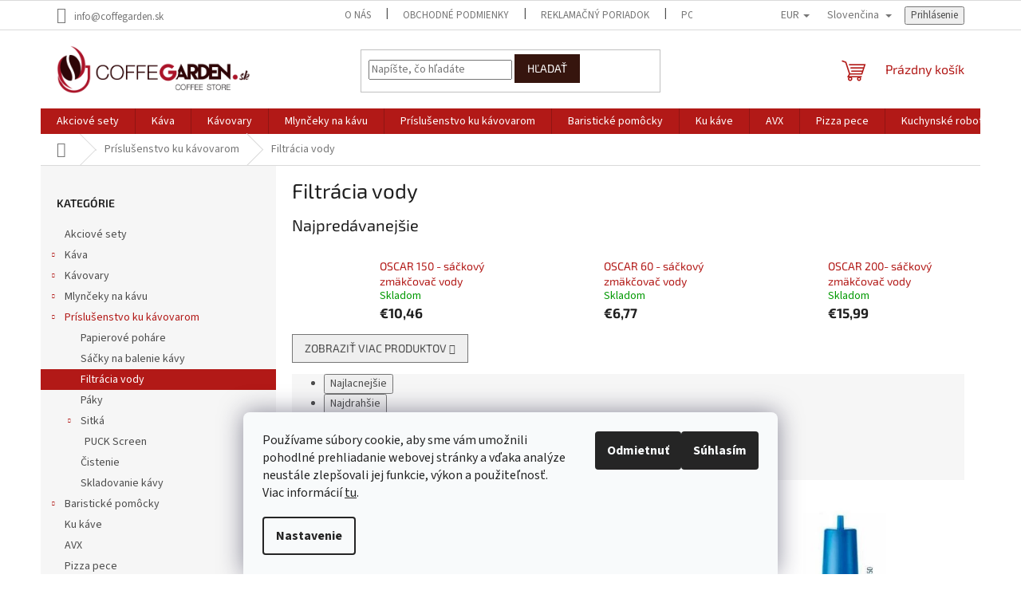

--- FILE ---
content_type: text/html; charset=utf-8
request_url: https://www.coffegarden.sk/filtracia-vody/
body_size: 22299
content:
<!doctype html><html lang="sk" dir="ltr" class="header-background-light external-fonts-loaded"><head><meta charset="utf-8" /><meta name="viewport" content="width=device-width,initial-scale=1" /><title>Filtrácia vody - Coffegarden</title><link rel="preconnect" href="https://cdn.myshoptet.com" /><link rel="dns-prefetch" href="https://cdn.myshoptet.com" /><link rel="preload" href="https://cdn.myshoptet.com/prj/dist/master/cms/libs/jquery/jquery-1.11.3.min.js" as="script" /><link href="https://cdn.myshoptet.com/prj/dist/master/cms/templates/frontend_templates/shared/css/font-face/source-sans-3.css" rel="stylesheet"><link href="https://cdn.myshoptet.com/prj/dist/master/cms/templates/frontend_templates/shared/css/font-face/exo-2.css" rel="stylesheet"><link href="https://cdn.myshoptet.com/prj/dist/master/shop/dist/font-shoptet-11.css.62c94c7785ff2cea73b2.css" rel="stylesheet"><script>
dataLayer = [];
dataLayer.push({'shoptet' : {
    "pageId": 952,
    "pageType": "category",
    "currency": "EUR",
    "currencyInfo": {
        "decimalSeparator": ",",
        "exchangeRate": 1,
        "priceDecimalPlaces": 2,
        "symbol": "\u20ac",
        "symbolLeft": 1,
        "thousandSeparator": " "
    },
    "language": "sk",
    "projectId": 426348,
    "category": {
        "guid": "0af4dfb7-7c67-11eb-bbb3-b8ca3a6063f8",
        "path": "Pr\u00edslu\u0161enstvo ku k\u00e1vovarom | Filtr\u00e1cia vody",
        "parentCategoryGuid": "d8e37fb3-7c66-11eb-bbb3-b8ca3a6063f8"
    },
    "cartInfo": {
        "id": null,
        "freeShipping": false,
        "freeShippingFrom": null,
        "leftToFreeGift": {
            "formattedPrice": "\u20ac0",
            "priceLeft": 0
        },
        "freeGift": false,
        "leftToFreeShipping": {
            "priceLeft": null,
            "dependOnRegion": null,
            "formattedPrice": null
        },
        "discountCoupon": [],
        "getNoBillingShippingPrice": {
            "withoutVat": 0,
            "vat": 0,
            "withVat": 0
        },
        "cartItems": [],
        "taxMode": "ORDINARY"
    },
    "cart": [],
    "customer": {
        "priceRatio": 1,
        "priceListId": 1,
        "groupId": null,
        "registered": false,
        "mainAccount": false
    }
}});
dataLayer.push({'cookie_consent' : {
    "marketing": "denied",
    "analytics": "denied"
}});
document.addEventListener('DOMContentLoaded', function() {
    shoptet.consent.onAccept(function(agreements) {
        if (agreements.length == 0) {
            return;
        }
        dataLayer.push({
            'cookie_consent' : {
                'marketing' : (agreements.includes(shoptet.config.cookiesConsentOptPersonalisation)
                    ? 'granted' : 'denied'),
                'analytics': (agreements.includes(shoptet.config.cookiesConsentOptAnalytics)
                    ? 'granted' : 'denied')
            },
            'event': 'cookie_consent'
        });
    });
});
</script>

<!-- Google Tag Manager -->
<script>(function(w,d,s,l,i){w[l]=w[l]||[];w[l].push({'gtm.start':
new Date().getTime(),event:'gtm.js'});var f=d.getElementsByTagName(s)[0],
j=d.createElement(s),dl=l!='dataLayer'?'&l='+l:'';j.async=true;j.src=
'https://www.googletagmanager.com/gtm.js?id='+i+dl;f.parentNode.insertBefore(j,f);
})(window,document,'script','dataLayer','GTM-W5VJBW5');</script>
<!-- End Google Tag Manager -->

<meta property="og:type" content="website"><meta property="og:site_name" content="coffegarden.sk"><meta property="og:url" content="https://www.coffegarden.sk/filtracia-vody/"><meta property="og:title" content="Filtrácia vody - Coffegarden"><meta name="author" content="Coffegarden"><meta name="web_author" content="Shoptet.sk"><meta name="dcterms.rightsHolder" content="www.coffegarden.sk"><meta name="robots" content="index,follow"><meta property="og:image" content="https://www.coffegarden.sk/user/categories/orig/nical.jpg"><meta property="og:description" content="Filtrácia vody, Coffegarden"><meta name="description" content="Filtrácia vody, Coffegarden"><style>:root {--color-primary: #B21917;--color-primary-h: 1;--color-primary-s: 77%;--color-primary-l: 39%;--color-primary-hover: #B21917;--color-primary-hover-h: 1;--color-primary-hover-s: 77%;--color-primary-hover-l: 39%;--color-secondary: #B21917;--color-secondary-h: 1;--color-secondary-s: 77%;--color-secondary-l: 39%;--color-secondary-hover: #981914;--color-secondary-hover-h: 2;--color-secondary-hover-s: 77%;--color-secondary-hover-l: 34%;--color-tertiary: #36150E;--color-tertiary-h: 11;--color-tertiary-s: 59%;--color-tertiary-l: 13%;--color-tertiary-hover: #36150E;--color-tertiary-hover-h: 11;--color-tertiary-hover-s: 59%;--color-tertiary-hover-l: 13%;--color-header-background: #ffffff;--template-font: "Source Sans 3";--template-headings-font: "Exo 2";--header-background-url: url("[data-uri]");--cookies-notice-background: #F8FAFB;--cookies-notice-color: #252525;--cookies-notice-button-hover: #27263f;--cookies-notice-link-hover: #3b3a5f;--templates-update-management-preview-mode-content: "Náhľad aktualizácií šablóny je aktívny pre váš prehliadač."}</style>
    
    <link href="https://cdn.myshoptet.com/prj/dist/master/shop/dist/main-11.less.fcb4a42d7bd8a71b7ee2.css" rel="stylesheet" />
                <link href="https://cdn.myshoptet.com/prj/dist/master/shop/dist/mobile-header-v1-11.less.1ee105d41b5f713c21aa.css" rel="stylesheet" />
    
<link rel="next" href="/filtracia-vody/strana-2/" />    <script>var shoptet = shoptet || {};</script>
    <script src="https://cdn.myshoptet.com/prj/dist/master/shop/dist/main-3g-header.js.05f199e7fd2450312de2.js"></script>
<!-- User include --><!-- /User include --><link rel="shortcut icon" href="/favicon.ico" type="image/x-icon" /><link rel="canonical" href="https://www.coffegarden.sk/filtracia-vody/" /><link rel="alternate" hreflang="sk" href="https://www.coffegarden.sk/filtracia-vody/" /><link rel="alternate" hreflang="cs" href="https://www.coffegarden.sk/cs/filtracia-vody/" /><link rel="alternate" hreflang="x-default" href="https://www.coffegarden.sk/filtracia-vody/" />    <!-- Global site tag (gtag.js) - Google Analytics -->
    <script async src="https://www.googletagmanager.com/gtag/js?id=UA-195900379-2"></script>
    <script>
        
        window.dataLayer = window.dataLayer || [];
        function gtag(){dataLayer.push(arguments);}
        

                    console.debug('default consent data');

            gtag('consent', 'default', {"ad_storage":"denied","analytics_storage":"denied","ad_user_data":"denied","ad_personalization":"denied","wait_for_update":500});
            dataLayer.push({
                'event': 'default_consent'
            });
        
        gtag('js', new Date());

                gtag('config', 'UA-195900379-2', { 'groups': "UA" });
        
        
        
        
        
        
        
        
        
        
        
        
        
        
        
        
        
        
        
        
        document.addEventListener('DOMContentLoaded', function() {
            if (typeof shoptet.tracking !== 'undefined') {
                for (var id in shoptet.tracking.bannersList) {
                    gtag('event', 'view_promotion', {
                        "send_to": "UA",
                        "promotions": [
                            {
                                "id": shoptet.tracking.bannersList[id].id,
                                "name": shoptet.tracking.bannersList[id].name,
                                "position": shoptet.tracking.bannersList[id].position
                            }
                        ]
                    });
                }
            }

            shoptet.consent.onAccept(function(agreements) {
                if (agreements.length !== 0) {
                    console.debug('gtag consent accept');
                    var gtagConsentPayload =  {
                        'ad_storage': agreements.includes(shoptet.config.cookiesConsentOptPersonalisation)
                            ? 'granted' : 'denied',
                        'analytics_storage': agreements.includes(shoptet.config.cookiesConsentOptAnalytics)
                            ? 'granted' : 'denied',
                                                                                                'ad_user_data': agreements.includes(shoptet.config.cookiesConsentOptPersonalisation)
                            ? 'granted' : 'denied',
                        'ad_personalization': agreements.includes(shoptet.config.cookiesConsentOptPersonalisation)
                            ? 'granted' : 'denied',
                        };
                    console.debug('update consent data', gtagConsentPayload);
                    gtag('consent', 'update', gtagConsentPayload);
                    dataLayer.push(
                        { 'event': 'update_consent' }
                    );
                }
            });
        });
    </script>
</head><body class="desktop id-952 in-filtracia-vody template-11 type-category multiple-columns-body columns-mobile-2 columns-3 ums_forms_redesign--off ums_a11y_category_page--on ums_discussion_rating_forms--off ums_flags_display_unification--on ums_a11y_login--on mobile-header-version-1"><noscript>
    <style>
        #header {
            padding-top: 0;
            position: relative !important;
            top: 0;
        }
        .header-navigation {
            position: relative !important;
        }
        .overall-wrapper {
            margin: 0 !important;
        }
        body:not(.ready) {
            visibility: visible !important;
        }
    </style>
    <div class="no-javascript">
        <div class="no-javascript__title">Musíte zmeniť nastavenie vášho prehliadača</div>
        <div class="no-javascript__text">Pozrite sa na: <a href="https://www.google.com/support/bin/answer.py?answer=23852">Ako povoliť JavaScript vo vašom prehliadači</a>.</div>
        <div class="no-javascript__text">Ak používate software na blokovanie reklám, možno bude potrebné, aby ste povolili JavaScript z tejto stránky.</div>
        <div class="no-javascript__text">Ďakujeme.</div>
    </div>
</noscript>

        <div id="fb-root"></div>
        <script>
            window.fbAsyncInit = function() {
                FB.init({
//                    appId            : 'your-app-id',
                    autoLogAppEvents : true,
                    xfbml            : true,
                    version          : 'v19.0'
                });
            };
        </script>
        <script async defer crossorigin="anonymous" src="https://connect.facebook.net/sk_SK/sdk.js"></script>
<!-- Google Tag Manager (noscript) -->
<noscript><iframe src="https://www.googletagmanager.com/ns.html?id=GTM-W5VJBW5"
height="0" width="0" style="display:none;visibility:hidden"></iframe></noscript>
<!-- End Google Tag Manager (noscript) -->

    <div class="siteCookies siteCookies--bottom siteCookies--light js-siteCookies" role="dialog" data-testid="cookiesPopup" data-nosnippet>
        <div class="siteCookies__form">
            <div class="siteCookies__content">
                <div class="siteCookies__text">
                    <p>Používame súbory cookie, aby sme vám umožnili pohodlné prehliadanie webovej stránky a vďaka analýze neustále zlepšovali jej funkcie, výkon a použiteľnosť. Viac informácií <a href="/podmienky-ochrany-osobnych-udajov/" target="\">tu</a>.</p>
                </div>
                <p class="siteCookies__links">
                    <button class="siteCookies__link js-cookies-settings" aria-label="Nastavenia cookies" data-testid="cookiesSettings">Nastavenie</button>
                </p>
            </div>
            <div class="siteCookies__buttonWrap">
                                    <button class="siteCookies__button js-cookiesConsentSubmit" value="reject" aria-label="Odmietnuť cookies" data-testid="buttonCookiesReject">Odmietnuť</button>
                                <button class="siteCookies__button js-cookiesConsentSubmit" value="all" aria-label="Prijať cookies" data-testid="buttonCookiesAccept">Súhlasím</button>
            </div>
        </div>
        <script>
            document.addEventListener("DOMContentLoaded", () => {
                const siteCookies = document.querySelector('.js-siteCookies');
                document.addEventListener("scroll", shoptet.common.throttle(() => {
                    const st = document.documentElement.scrollTop;
                    if (st > 1) {
                        siteCookies.classList.add('siteCookies--scrolled');
                    } else {
                        siteCookies.classList.remove('siteCookies--scrolled');
                    }
                }, 100));
            });
        </script>
    </div>
<a href="#content" class="skip-link sr-only">Prejsť na obsah</a><div class="overall-wrapper"><div class="user-action"><div class="container">
    <div class="user-action-in">
                    <div id="login" class="user-action-login popup-widget login-widget" role="dialog" aria-labelledby="loginHeading">
        <div class="popup-widget-inner">
                            <h2 id="loginHeading">Prihlásenie k vášmu účtu</h2><div id="customerLogin"><form action="/action/Customer/Login/" method="post" id="formLoginIncluded" class="csrf-enabled formLogin" data-testid="formLogin"><input type="hidden" name="referer" value="" /><div class="form-group"><div class="input-wrapper email js-validated-element-wrapper no-label"><input type="email" name="email" class="form-control" autofocus placeholder="E-mailová adresa (napr. jan@novak.sk)" data-testid="inputEmail" autocomplete="email" required /></div></div><div class="form-group"><div class="input-wrapper password js-validated-element-wrapper no-label"><input type="password" name="password" class="form-control" placeholder="Heslo" data-testid="inputPassword" autocomplete="current-password" required /><span class="no-display">Nemôžete vyplniť toto pole</span><input type="text" name="surname" value="" class="no-display" /></div></div><div class="form-group"><div class="login-wrapper"><button type="submit" class="btn btn-secondary btn-text btn-login" data-testid="buttonSubmit">Prihlásiť sa</button><div class="password-helper"><a href="/registracia/" data-testid="signup" rel="nofollow">Nová registrácia</a><a href="/klient/zabudnute-heslo/" rel="nofollow">Zabudnuté heslo</a></div></div></div></form>
</div>                    </div>
    </div>

                            <div id="cart-widget" class="user-action-cart popup-widget cart-widget loader-wrapper" data-testid="popupCartWidget" role="dialog" aria-hidden="true">
    <div class="popup-widget-inner cart-widget-inner place-cart-here">
        <div class="loader-overlay">
            <div class="loader"></div>
        </div>
    </div>

    <div class="cart-widget-button">
        <a href="/kosik/" class="btn btn-conversion" id="continue-order-button" rel="nofollow" data-testid="buttonNextStep">Pokračovať do košíka</a>
    </div>
</div>
            </div>
</div>
</div><div class="top-navigation-bar" data-testid="topNavigationBar">

    <div class="container">

        <div class="top-navigation-contacts">
            <strong>Zákaznícka podpora:</strong><a href="mailto:info@coffegarden.sk" class="project-email" data-testid="contactboxEmail"><span>info@coffegarden.sk</span></a>        </div>

                            <div class="top-navigation-menu">
                <div class="top-navigation-menu-trigger"></div>
                <ul class="top-navigation-bar-menu">
                                            <li class="top-navigation-menu-item-1018">
                            <a href="/o-nas/">O nás</a>
                        </li>
                                            <li class="top-navigation-menu-item-1141">
                            <a href="/obchodne-podmienky/">Obchodné podmienky</a>
                        </li>
                                            <li class="top-navigation-menu-item-1144">
                            <a href="/reklamacny-poriadok/">Reklamačný poriadok</a>
                        </li>
                                            <li class="top-navigation-menu-item-1147">
                            <a href="/podmienky-ochrany-osobnych-udajov/">Poučenie o ochrane osobných údajov a používaní cookies</a>
                        </li>
                                            <li class="top-navigation-menu-item-1150">
                            <a href="/formular-na-odstupenie-zmluvy/">Formulár na odstúpenie zmluvy</a>
                        </li>
                                            <li class="top-navigation-menu-item-1153">
                            <a href="/reklamacny-formular/">Reklamačný formulár</a>
                        </li>
                                            <li class="top-navigation-menu-item-29">
                            <a href="/kontakty/">Kontakty</a>
                        </li>
                                    </ul>
                <ul class="top-navigation-bar-menu-helper"></ul>
            </div>
        
        <div class="top-navigation-tools top-navigation-tools--language">
            <div class="responsive-tools">
                <a href="#" class="toggle-window" data-target="search" aria-label="Hľadať" data-testid="linkSearchIcon"></a>
                                                            <a href="#" class="toggle-window" data-target="login"></a>
                                                    <a href="#" class="toggle-window" data-target="navigation" aria-label="Menu" data-testid="hamburgerMenu"></a>
            </div>
                <div class="languagesMenu">
        <button id="topNavigationDropdown" class="languagesMenu__flags" type="button" data-toggle="dropdown" aria-haspopup="true" aria-expanded="false">
            <svg aria-hidden="true" style="position: absolute; width: 0; height: 0; overflow: hidden;" version="1.1" xmlns="http://www.w3.org/2000/svg" xmlns:xlink="http://www.w3.org/1999/xlink"><defs><symbol id="shp-flag-SK" viewBox="0 0 32 32"><title>SK</title><path fill="#f0f0f0" style="fill: var(--color21, #f0f0f0)" d="M0 5.334h32v21.333h-32v-21.333z"></path><path fill="#0052b4" style="fill: var(--color20, #0052b4)" d="M0 12.29h32v7.42h-32v-7.42z"></path><path fill="#d80027" style="fill: var(--color19, #d80027)" d="M0 19.71h32v6.957h-32v-6.956z"></path><path fill="#f0f0f0" style="fill: var(--color21, #f0f0f0)" d="M8.092 11.362v5.321c0 3.027 3.954 3.954 3.954 3.954s3.954-0.927 3.954-3.954v-5.321h-7.908z"></path><path fill="#d80027" style="fill: var(--color19, #d80027)" d="M9.133 11.518v5.121c0 0.342 0.076 0.665 0.226 0.968 1.493 0 3.725 0 5.373 0 0.15-0.303 0.226-0.626 0.226-0.968v-5.121h-5.826z"></path><path fill="#f0f0f0" style="fill: var(--color21, #f0f0f0)" d="M13.831 15.089h-1.339v-0.893h0.893v-0.893h-0.893v-0.893h-0.893v0.893h-0.893v0.893h0.893v0.893h-1.339v0.893h1.339v0.893h0.893v-0.893h1.339z"></path><path fill="#0052b4" style="fill: var(--color20, #0052b4)" d="M10.577 18.854c0.575 0.361 1.166 0.571 1.469 0.665 0.303-0.093 0.894-0.303 1.469-0.665 0.58-0.365 0.987-0.782 1.218-1.246-0.255-0.18-0.565-0.286-0.901-0.286-0.122 0-0.241 0.015-0.355 0.041-0.242-0.55-0.791-0.934-1.43-0.934s-1.188 0.384-1.43 0.934c-0.114-0.027-0.233-0.041-0.355-0.041-0.336 0-0.646 0.106-0.901 0.286 0.231 0.465 0.637 0.882 1.217 1.246z"></path></symbol><symbol id="shp-flag-CZ" viewBox="0 0 32 32"><title>CZ</title><path fill="#0052b4" style="fill: var(--color20, #0052b4)" d="M0 5.334h32v21.333h-32v-21.333z"></path><path fill="#d80027" style="fill: var(--color19, #d80027)" d="M32 16v10.666h-32l13.449-10.666z"></path><path fill="#f0f0f0" style="fill: var(--color21, #f0f0f0)" d="M32 5.334v10.666h-18.551l-13.449-10.666z"></path></symbol></defs></svg>
            <svg class="shp-flag shp-flag-SK">
                <use xlink:href="#shp-flag-SK"></use>
            </svg>
            <span class="caret"></span>
        </button>
        <div class="languagesMenu__content" aria-labelledby="topNavigationDropdown">
                            <div class="languagesMenu__box toggle-window js-languagesMenu__box" data-hover="true" data-target="currency">
                    <div class="languagesMenu__header languagesMenu__header--name">Mena</div>
                    <div class="languagesMenu__header languagesMenu__header--actual" data-toggle="dropdown">EUR<span class="caret"></span></div>
                    <ul class="languagesMenu__list languagesMenu__list--currency">
                                                    <li class="languagesMenu__list__item">
                                <a href="/action/Currency/changeCurrency/?currencyCode=CZK" rel="nofollow" class="languagesMenu__list__link languagesMenu__list__link--currency">CZK</a>
                            </li>
                                                    <li class="languagesMenu__list__item">
                                <a href="/action/Currency/changeCurrency/?currencyCode=EUR" rel="nofollow" class="languagesMenu__list__link languagesMenu__list__link--currency">EUR</a>
                            </li>
                                            </ul>
                </div>
                                        <div class="languagesMenu__box toggle-window js-languagesMenu__box" data-hover="true" data-target="language">
                    <div class="languagesMenu__header languagesMenu__header--name">Jazyk</div>
                    <div class="languagesMenu__header languagesMenu__header--actual" data-toggle="dropdown">
                                                                                    
                                    Slovenčina
                                
                                                                                                                                <span class="caret"></span>
                    </div>
                    <ul class="languagesMenu__list languagesMenu__list--language">
                                                    <li>
                                <a href="/action/Language/changeLanguage/?language=sk" rel="nofollow" class="languagesMenu__list__link">
                                    <svg class="shp-flag shp-flag-SK">
                                        <use xlink:href="#shp-flag-SK"></use>
                                    </svg>
                                    <span class="languagesMenu__list__name languagesMenu__list__name--actual">Slovenčina</span>
                                </a>
                            </li>
                                                    <li>
                                <a href="/action/Language/changeLanguage/?language=cs" rel="nofollow" class="languagesMenu__list__link">
                                    <svg class="shp-flag shp-flag-CZ">
                                        <use xlink:href="#shp-flag-CZ"></use>
                                    </svg>
                                    <span class="languagesMenu__list__name">Čeština</span>
                                </a>
                            </li>
                                            </ul>
                </div>
                    </div>
    </div>
            <button class="top-nav-button top-nav-button-login toggle-window" type="button" data-target="login" aria-haspopup="dialog" aria-controls="login" aria-expanded="false" data-testid="signin"><span>Prihlásenie</span></button>        </div>

    </div>

</div>
<header id="header"><div class="container navigation-wrapper">
    <div class="header-top">
        <div class="site-name-wrapper">
            <div class="site-name"><a href="/" data-testid="linkWebsiteLogo"><img src="https://cdn.myshoptet.com/usr/www.coffegarden.sk/user/logos/zaklad2.png" alt="Coffegarden" fetchpriority="low" /></a></div>        </div>
        <div class="search" itemscope itemtype="https://schema.org/WebSite">
            <meta itemprop="headline" content="Filtrácia vody"/><meta itemprop="url" content="https://www.coffegarden.sk"/><meta itemprop="text" content="Filtrácia vody, Coffegarden"/>            <form action="/action/ProductSearch/prepareString/" method="post"
    id="formSearchForm" class="search-form compact-form js-search-main"
    itemprop="potentialAction" itemscope itemtype="https://schema.org/SearchAction" data-testid="searchForm">
    <fieldset>
        <meta itemprop="target"
            content="https://www.coffegarden.sk/vyhladavanie/?string={string}"/>
        <input type="hidden" name="language" value="sk"/>
        
            
<input
    type="search"
    name="string"
        class="query-input form-control search-input js-search-input"
    placeholder="Napíšte, čo hľadáte"
    autocomplete="off"
    required
    itemprop="query-input"
    aria-label="Vyhľadávanie"
    data-testid="searchInput"
>
            <button type="submit" class="btn btn-default" data-testid="searchBtn">Hľadať</button>
        
    </fieldset>
</form>
        </div>
        <div class="navigation-buttons">
                
    <a href="/kosik/" class="btn btn-icon toggle-window cart-count" data-target="cart" data-hover="true" data-redirect="true" data-testid="headerCart" rel="nofollow" aria-haspopup="dialog" aria-expanded="false" aria-controls="cart-widget">
        
                <span class="sr-only">Nákupný košík</span>
        
            <span class="cart-price visible-lg-inline-block" data-testid="headerCartPrice">
                                    Prázdny košík                            </span>
        
    
            </a>
        </div>
    </div>
    <nav id="navigation" aria-label="Hlavné menu" data-collapsible="true"><div class="navigation-in menu"><ul class="menu-level-1" role="menubar" data-testid="headerMenuItems"><li class="menu-item-1062" role="none"><a href="/akciove-sety/" data-testid="headerMenuItem" role="menuitem" aria-expanded="false"><b>Akciové sety</b></a></li>
<li class="menu-item-943" role="none"><a href="/kava/" data-testid="headerMenuItem" role="menuitem" aria-expanded="false"><b>Káva</b></a></li>
<li class="menu-item-794" role="none"><a href="/kavovary/" data-testid="headerMenuItem" role="menuitem" aria-expanded="false"><b>Kávovary</b></a></li>
<li class="menu-item-749" role="none"><a href="/mlynceky-na-kavu-2/" data-testid="headerMenuItem" role="menuitem" aria-expanded="false"><b>Mlynčeky na kávu</b></a></li>
<li class="menu-item-949" role="none"><a href="/prislusenstvo-ku-kavovarom/" data-testid="headerMenuItem" role="menuitem" aria-expanded="false"><b>Príslušenstvo ku kávovarom</b></a></li>
<li class="menu-item-964" role="none"><a href="/baristicke-pomocky/" data-testid="headerMenuItem" role="menuitem" aria-expanded="false"><b>Baristické pomôcky</b></a></li>
<li class="menu-item-1056" role="none"><a href="/kukave/" data-testid="headerMenuItem" role="menuitem" aria-expanded="false"><b>Ku káve</b></a></li>
<li class="menu-item-824" role="none"><a href="/avx/" data-testid="headerMenuItem" role="menuitem" aria-expanded="false"><b>AVX</b></a></li>
<li class="menu-item-1159" role="none"><a href="/pec-na-pizzu-2/" data-testid="headerMenuItem" role="menuitem" aria-expanded="false"><b>Pizza pece</b></a></li>
<li class="menu-item-1166" role="none"><a href="/kuchynske-roboty/" data-testid="headerMenuItem" role="menuitem" aria-expanded="false"><b>Kuchynské roboty</b></a></li>
<li class="menu-item-1086" role="none"><a href="/prazicky-kavy/" data-testid="headerMenuItem" role="menuitem" aria-expanded="false"><b>Pražičky kávy</b></a></li>
</ul>
    <ul class="navigationActions" role="menu">
                    <li class="ext" role="none">
                <a href="#">
                                            <span class="navigationActions__flagWrapper">
                            <span>EUR /</span>
                            <svg class="shp-flag shp-flag-SK navigationActions__flag navigationActions__flag-right">
                                <use xlink:href="#shp-flag-SK"></use>
                            </svg>
                        </span>
                                        <span class="submenu-arrow"></span>
                </a>
                <ul class="navigationActions__submenu menu-level-2" role="menu">
                    <li role="none">
                                                    <ul role="menu">
                                                                    <li class="navigationActions__submenu__item" role="none">
                                        <a href="/action/Currency/changeCurrency/?currencyCode=CZK" rel="nofollow" role="menuitem">CZK</a>
                                    </li>
                                                                    <li class="navigationActions__submenu__item navigationActions__submenu__item--active" role="none">
                                        <a href="/action/Currency/changeCurrency/?currencyCode=EUR" rel="nofollow" role="menuitem">EUR</a>
                                    </li>
                                                            </ul>
                                                                            <ul role="menu">
                                                                    <li class="navigationActions__submenu__item  navigationActions__submenu__item--active" role="none">
                                        <a href="/action/Language/changeLanguage/?language=sk" class="navigationActions__link--flag" rel="nofollow" role="menuitem">
                                            <span class="navigationActions__flagWrapper">
                                                <svg class="shp-flag shp-flag-SK navigationActions__flag navigationActions__flag-left">
                                                    <use xlink:href="#shp-flag-SK"></use>
                                                </svg>
                                                <span>Slovenčina</span>
                                            </span>
                                        </a>
                                    </li>
                                                                    <li class="navigationActions__submenu__item" role="none">
                                        <a href="/action/Language/changeLanguage/?language=cs" class="navigationActions__link--flag" rel="nofollow" role="menuitem">
                                            <span class="navigationActions__flagWrapper">
                                                <svg class="shp-flag shp-flag-CZ navigationActions__flag navigationActions__flag-left">
                                                    <use xlink:href="#shp-flag-CZ"></use>
                                                </svg>
                                                <span>Čeština</span>
                                            </span>
                                        </a>
                                    </li>
                                                            </ul>
                                            </li>
                </ul>
            </li>
                            <li role="none">
                                    <a href="/login/?backTo=%2Ffiltracia-vody%2F" rel="nofollow" data-testid="signin" role="menuitem"><span>Prihlásenie</span></a>
                            </li>
                        </ul>
</div><span class="navigation-close"></span></nav><div class="menu-helper" data-testid="hamburgerMenu"><span>Viac</span></div>
</div></header><!-- / header -->


                    <div class="container breadcrumbs-wrapper">
            <div class="breadcrumbs navigation-home-icon-wrapper" itemscope itemtype="https://schema.org/BreadcrumbList">
                                                                            <span id="navigation-first" data-basetitle="Coffegarden" itemprop="itemListElement" itemscope itemtype="https://schema.org/ListItem">
                <a href="/" itemprop="item" class="navigation-home-icon"><span class="sr-only" itemprop="name">Domov</span></a>
                <span class="navigation-bullet">/</span>
                <meta itemprop="position" content="1" />
            </span>
                                <span id="navigation-1" itemprop="itemListElement" itemscope itemtype="https://schema.org/ListItem">
                <a href="/prislusenstvo-ku-kavovarom/" itemprop="item" data-testid="breadcrumbsSecondLevel"><span itemprop="name">Príslušenstvo ku kávovarom</span></a>
                <span class="navigation-bullet">/</span>
                <meta itemprop="position" content="2" />
            </span>
                                            <span id="navigation-2" itemprop="itemListElement" itemscope itemtype="https://schema.org/ListItem" data-testid="breadcrumbsLastLevel">
                <meta itemprop="item" content="https://www.coffegarden.sk/filtracia-vody/" />
                <meta itemprop="position" content="3" />
                <span itemprop="name" data-title="Filtrácia vody">Filtrácia vody</span>
            </span>
            </div>
        </div>
    
<div id="content-wrapper" class="container content-wrapper">
    
    <div class="content-wrapper-in">
                                                <aside class="sidebar sidebar-left"  data-testid="sidebarMenu">
                                                                                                <div class="sidebar-inner">
                                                                                                        <div class="box box-bg-variant box-categories">    <div class="skip-link__wrapper">
        <span id="categories-start" class="skip-link__target js-skip-link__target sr-only" tabindex="-1">&nbsp;</span>
        <a href="#categories-end" class="skip-link skip-link--start sr-only js-skip-link--start">Preskočiť kategórie</a>
    </div>

<h4>Kategórie</h4>


<div id="categories"><div class="categories cat-01 expanded" id="cat-1062"><div class="topic"><a href="/akciove-sety/">Akciové sety<span class="cat-trigger">&nbsp;</span></a></div></div><div class="categories cat-02 expandable external" id="cat-943"><div class="topic"><a href="/kava/">Káva<span class="cat-trigger">&nbsp;</span></a></div>

    </div><div class="categories cat-01 expandable external" id="cat-794"><div class="topic"><a href="/kavovary/">Kávovary<span class="cat-trigger">&nbsp;</span></a></div>

    </div><div class="categories cat-02 expandable external" id="cat-749"><div class="topic"><a href="/mlynceky-na-kavu-2/">Mlynčeky na kávu<span class="cat-trigger">&nbsp;</span></a></div>

    </div><div class="categories cat-01 expandable active expanded" id="cat-949"><div class="topic child-active"><a href="/prislusenstvo-ku-kavovarom/">Príslušenstvo ku kávovarom<span class="cat-trigger">&nbsp;</span></a></div>

                    <ul class=" active expanded">
                                        <li >
                <a href="/papierove-pohare/">
                    Papierové poháre
                                    </a>
                                                                </li>
                                <li >
                <a href="/sacky-na-balenie-kavy/">
                    Sáčky na balenie kávy
                                    </a>
                                                                </li>
                                <li class="
                active                                                 ">
                <a href="/filtracia-vody/">
                    Filtrácia vody
                                    </a>
                                                                </li>
                                <li >
                <a href="/paky/">
                    Páky
                                    </a>
                                                                </li>
                                <li class="
                                 expandable                 expanded                ">
                <a href="/sitka/">
                    Sitká
                    <span class="cat-trigger">&nbsp;</span>                </a>
                                                            

                    <ul class=" expanded">
                                        <li >
                <a href="/puck-screen/">
                    PUCK Screen
                                    </a>
                                                                </li>
                </ul>
    
                                                </li>
                                <li >
                <a href="/cistenie/">
                    Čistenie
                                    </a>
                                                                </li>
                                <li >
                <a href="/skladovanie-kavy/">
                    Skladovanie kávy
                                    </a>
                                                                </li>
                </ul>
    </div><div class="categories cat-02 expandable external" id="cat-964"><div class="topic"><a href="/baristicke-pomocky/">Baristické pomôcky<span class="cat-trigger">&nbsp;</span></a></div>

    </div><div class="categories cat-01 external" id="cat-1056"><div class="topic"><a href="/kukave/">Ku káve<span class="cat-trigger">&nbsp;</span></a></div></div><div class="categories cat-02 external" id="cat-824"><div class="topic"><a href="/avx/">AVX<span class="cat-trigger">&nbsp;</span></a></div></div><div class="categories cat-01 external" id="cat-1159"><div class="topic"><a href="/pec-na-pizzu-2/">Pizza pece<span class="cat-trigger">&nbsp;</span></a></div></div><div class="categories cat-02 external" id="cat-1166"><div class="topic"><a href="/kuchynske-roboty/">Kuchynské roboty<span class="cat-trigger">&nbsp;</span></a></div></div><div class="categories cat-01 expanded" id="cat-1086"><div class="topic"><a href="/prazicky-kavy/">Pražičky kávy<span class="cat-trigger">&nbsp;</span></a></div></div>        </div>

    <div class="skip-link__wrapper">
        <a href="#categories-start" class="skip-link skip-link--end sr-only js-skip-link--end" tabindex="-1" hidden>Preskočiť kategórie</a>
        <span id="categories-end" class="skip-link__target js-skip-link__target sr-only" tabindex="-1">&nbsp;</span>
    </div>
</div>
                                                                                                            <div class="box box-bg-default box-sm box-filters"><div id="filters-default-position" data-filters-default-position="left"></div><div class="filters-wrapper"><div id="filters" class="filters visible"><div class="slider-wrapper"><h4><span>Cena</span></h4><div class="slider-header"><span class="from">€ <span id="min">5</span></span><span class="to">€ <span id="max">194</span></span></div><div class="slider-content"><div id="slider" class="param-price-filter"></div></div><span id="currencyExchangeRate" class="no-display">1</span><span id="categoryMinValue" class="no-display">5</span><span id="categoryMaxValue" class="no-display">194</span></div><form action="/action/ProductsListing/setPriceFilter/" method="post" id="price-filter-form"><fieldset id="price-filter"><input type="hidden" value="5" name="priceMin" id="price-value-min" /><input type="hidden" value="194" name="priceMax" id="price-value-max" /><input type="hidden" name="referer" value="/filtracia-vody/" /></fieldset></form><div class="filter-sections"><div class="filter-section filter-section-boolean"><div class="param-filter-top"><form action="/action/ProductsListing/setStockFilter/" method="post"><fieldset><div><input type="checkbox" value="1" name="stock" id="stock" data-url="https://www.coffegarden.sk/filtracia-vody/?stock=1" data-filter-id="1" data-filter-code="stock"  autocomplete="off" /><label for="stock" class="filter-label">Na sklade <span class="filter-count">12</span></label></div><input type="hidden" name="referer" value="/filtracia-vody/" /></fieldset></form></div></div><div id="category-filter-hover" class="visible"><div id="manufacturer-filter" class="filter-section filter-section-manufacturer"><h4><span>Značky</span></h4><form action="/action/productsListing/setManufacturerFilter/" method="post"><fieldset><div><input data-url="https://www.coffegarden.sk/filtracia-vody:bilt/" data-filter-id="bilt" data-filter-code="manufacturerId" type="checkbox" name="manufacturerId[]" id="manufacturerId[]bilt" value="bilt" autocomplete="off" /><label for="manufacturerId[]bilt" class="filter-label">Bilt&nbsp;<span class="filter-count">9</span></label></div><div><input data-url="https://www.coffegarden.sk/filtracia-vody:bwt/" data-filter-id="bwt" data-filter-code="manufacturerId" type="checkbox" name="manufacturerId[]" id="manufacturerId[]bwt" value="bwt" autocomplete="off" /><label for="manufacturerId[]bwt" class="filter-label">BWT&nbsp;<span class="filter-count">5</span></label></div><input type="hidden" name="referer" value="/filtracia-vody/" /></fieldset></form></div><div class="filter-section filter-section-count"><div class="filter-total-count">        Zobrazených položiek: <strong>14</strong>
    </div>
</div>

</div></div></div></div></div>
                                                                                                            <div class="box box-bg-variant box-sm box-topProducts">        <div class="top-products-wrapper js-top10" >
        <h4><span>Top 10 produktov</span></h4>
        <ol class="top-products">
                            <li class="display-image">
                                            <a href="/loveramics-espresso-salka-80ml/" class="top-products-image">
                            <img src="data:image/svg+xml,%3Csvg%20width%3D%22100%22%20height%3D%22100%22%20xmlns%3D%22http%3A%2F%2Fwww.w3.org%2F2000%2Fsvg%22%3E%3C%2Fsvg%3E" alt="Loveramics Egg Espresso šálka 80 ml" width="100" height="100"  data-src="https://cdn.myshoptet.com/usr/www.coffegarden.sk/user/shop/related/1344-23_loveramics-egg-espresso-salka-80-ml.jpg?609439d1" fetchpriority="low" />
                        </a>
                                        <a href="/loveramics-espresso-salka-80ml/" class="top-products-content">
                        <span class="top-products-name">  Loveramics Egg Espresso šálka 80 ml</span>
                        
                                                        <strong>
                                €6,86
                                    

                            </strong>
                                                    
                    </a>
                </li>
                            <li class="display-image">
                                            <a href="/avx-automata-blend-1kg/" class="top-products-image">
                            <img src="data:image/svg+xml,%3Csvg%20width%3D%22100%22%20height%3D%22100%22%20xmlns%3D%22http%3A%2F%2Fwww.w3.org%2F2000%2Fsvg%22%3E%3C%2Fsvg%3E" alt="1000 Automata" width="100" height="100"  data-src="https://cdn.myshoptet.com/usr/www.coffegarden.sk/user/shop/related/1773_1000-automata.jpg?62fa38ca" fetchpriority="low" />
                        </a>
                                        <a href="/avx-automata-blend-1kg/" class="top-products-content">
                        <span class="top-products-name">  AVX Automata blend 1kg</span>
                        
                                                        <strong>
                                €24,99
                                    

                            </strong>
                                                    
                    </a>
                </li>
                            <li class="display-image">
                                            <a href="/loveramics-egg-flat-white-salka-150ml/" class="top-products-image">
                            <img src="data:image/svg+xml,%3Csvg%20width%3D%22100%22%20height%3D%22100%22%20xmlns%3D%22http%3A%2F%2Fwww.w3.org%2F2000%2Fsvg%22%3E%3C%2Fsvg%3E" alt="Loveramics Egg Flat White šálka 150 ml" width="100" height="100"  data-src="https://cdn.myshoptet.com/usr/www.coffegarden.sk/user/shop/related/1380-16_loveramics-egg-flat-white-salka-150-ml.jpg?6094eecd" fetchpriority="low" />
                        </a>
                                        <a href="/loveramics-egg-flat-white-salka-150ml/" class="top-products-content">
                        <span class="top-products-name">  Loveramics Egg Flat White šálka 150 ml</span>
                        
                                                        <strong>
                                €8,09
                                    

                            </strong>
                                                    
                    </a>
                </li>
                            <li class="display-image">
                                            <a href="/loveramics-egg-espresso-podsalka-k-80ml-salke/" class="top-products-image">
                            <img src="data:image/svg+xml,%3Csvg%20width%3D%22100%22%20height%3D%22100%22%20xmlns%3D%22http%3A%2F%2Fwww.w3.org%2F2000%2Fsvg%22%3E%3C%2Fsvg%3E" alt="Loveramics Egg Espresso podšálka k 80 ml šálke" width="100" height="100"  data-src="https://cdn.myshoptet.com/usr/www.coffegarden.sk/user/shop/related/1347-4_loveramics-egg-espresso-podsalka-k-80-ml-salke.jpg?60943fc7" fetchpriority="low" />
                        </a>
                                        <a href="/loveramics-egg-espresso-podsalka-k-80ml-salke/" class="top-products-content">
                        <span class="top-products-name">  Loveramics Egg Espresso podšálka k 80 ml šálke</span>
                        
                                                        <strong>
                                €5,35
                                    

                            </strong>
                                                    
                    </a>
                </li>
                            <li class="display-image">
                                            <a href="/loveramics-egg-cappuccino-salka-200ml/" class="top-products-image">
                            <img src="data:image/svg+xml,%3Csvg%20width%3D%22100%22%20height%3D%22100%22%20xmlns%3D%22http%3A%2F%2Fwww.w3.org%2F2000%2Fsvg%22%3E%3C%2Fsvg%3E" alt="Loveramics Egg Cappuccino šálka 200 ml" width="100" height="100"  data-src="https://cdn.myshoptet.com/usr/www.coffegarden.sk/user/shop/related/1389-20_loveramics-egg-cappuccino-salka-200-ml.jpg?609554b6" fetchpriority="low" />
                        </a>
                                        <a href="/loveramics-egg-cappuccino-salka-200ml/" class="top-products-content">
                        <span class="top-products-name">  Loveramics Egg Cappuccino šálka 200 ml</span>
                        
                                                        <strong>
                                €9,23
                                    

                            </strong>
                                                    
                    </a>
                </li>
                            <li class="display-image">
                                            <a href="/loveramics-egg-cappuccino-podsalka-k-200-salke/" class="top-products-image">
                            <img src="data:image/svg+xml,%3Csvg%20width%3D%22100%22%20height%3D%22100%22%20xmlns%3D%22http%3A%2F%2Fwww.w3.org%2F2000%2Fsvg%22%3E%3C%2Fsvg%3E" alt="Loveramics Egg Cappuccino 200 ml Cup and Saucer Butter Cup3" width="100" height="100"  data-src="https://cdn.myshoptet.com/usr/www.coffegarden.sk/user/shop/related/1392-2_loveramics-egg-cappuccino-200-ml-cup-and-saucer-butter-cup3.jpg?6095582c" fetchpriority="low" />
                        </a>
                                        <a href="/loveramics-egg-cappuccino-podsalka-k-200-salke/" class="top-products-content">
                        <span class="top-products-name">  Loveramics Egg Cappuccino podšálka k 200 ml šálke</span>
                        
                                                        <strong>
                                €5,54
                                    

                            </strong>
                                                    
                    </a>
                </li>
                            <li class="display-image">
                                            <a href="/loveramics-egg-flat-white-podsalka/" class="top-products-image">
                            <img src="data:image/svg+xml,%3Csvg%20width%3D%22100%22%20height%3D%22100%22%20xmlns%3D%22http%3A%2F%2Fwww.w3.org%2F2000%2Fsvg%22%3E%3C%2Fsvg%3E" alt="Loveramics Egg Flat White 150 ml Cup and Saucer Berry podsalka" width="100" height="100"  data-src="https://cdn.myshoptet.com/usr/www.coffegarden.sk/user/shop/related/1383-16_loveramics-egg-flat-white-150-ml-cup-and-saucer-berry-podsalka.jpg?6094f320" fetchpriority="low" />
                        </a>
                                        <a href="/loveramics-egg-flat-white-podsalka/" class="top-products-content">
                        <span class="top-products-name">  Loveramics Egg Flat White podšálka k 150 ml šálke</span>
                        
                                                        <strong>
                                €5,74
                                    

                            </strong>
                                                    
                    </a>
                </li>
                            <li class="display-image">
                                            <a href="/avx-espresso-blend-1kg/" class="top-products-image">
                            <img src="data:image/svg+xml,%3Csvg%20width%3D%22100%22%20height%3D%22100%22%20xmlns%3D%22http%3A%2F%2Fwww.w3.org%2F2000%2Fsvg%22%3E%3C%2Fsvg%3E" alt="1000 Espresso" width="100" height="100"  data-src="https://cdn.myshoptet.com/usr/www.coffegarden.sk/user/shop/related/14_1000-espresso.jpg?62fa3917" fetchpriority="low" />
                        </a>
                                        <a href="/avx-espresso-blend-1kg/" class="top-products-content">
                        <span class="top-products-name">  AVX Espresso Blend 1kg</span>
                        
                                                        <strong>
                                €25,94
                                    

                            </strong>
                                                    
                    </a>
                </li>
                            <li class="display-image">
                                            <a href="/df64-v2-5-2025-red-burrs-mlyncek-na-kavu/" class="top-products-image">
                            <img src="data:image/svg+xml,%3Csvg%20width%3D%22100%22%20height%3D%22100%22%20xmlns%3D%22http%3A%2F%2Fwww.w3.org%2F2000%2Fsvg%22%3E%3C%2Fsvg%3E" alt="DF64Color" width="100" height="100"  data-src="https://cdn.myshoptet.com/usr/www.coffegarden.sk/user/shop/related/3421-4_df64color.jpg?69512705" fetchpriority="low" />
                        </a>
                                        <a href="/df64-v2-5-2025-red-burrs-mlyncek-na-kavu/" class="top-products-content">
                        <span class="top-products-name">  DF64 V2.5 2025 Red Burrs  mlynček na kávu</span>
                        
                                                        <strong>
                                €350
                                    

                            </strong>
                                                    
                    </a>
                </li>
                            <li class="display-image">
                                            <a href="/avx-silver-blend-1kg/" class="top-products-image">
                            <img src="data:image/svg+xml,%3Csvg%20width%3D%22100%22%20height%3D%22100%22%20xmlns%3D%22http%3A%2F%2Fwww.w3.org%2F2000%2Fsvg%22%3E%3C%2Fsvg%3E" alt="1000 Silver" width="100" height="100"  data-src="https://cdn.myshoptet.com/usr/www.coffegarden.sk/user/shop/related/458-1_1000-silver.jpg?62fa39ad" fetchpriority="low" />
                        </a>
                                        <a href="/avx-silver-blend-1kg/" class="top-products-content">
                        <span class="top-products-name">  AVX Silver Blend 1kg</span>
                        
                                                        <strong>
                                €25,94
                                    

                            </strong>
                                                    
                    </a>
                </li>
                    </ol>
    </div>
</div>
                                                                        <div class="banner"><div class="banner-wrapper banner5"><img data-src="https://cdn.myshoptet.com/usr/www.coffegarden.sk/user/banners/loga___ba__nk-01-1.png?609296dd" src="data:image/svg+xml,%3Csvg%20width%3D%22842%22%20height%3D%22294%22%20xmlns%3D%22http%3A%2F%2Fwww.w3.org%2F2000%2Fsvg%22%3E%3C%2Fsvg%3E" fetchpriority="low" alt="Payout" width="842" height="294" /></div></div>
                                        </div>
                                                            </aside>
                            <main id="content" class="content narrow">
                            <div class="category-top">
            <h1 class="category-title" data-testid="titleCategory">Filtrácia vody</h1>
                            
                                
            <div class="products-top-wrapper" aria-labelledby="productsTopHeading">
    <h2 id="productsTopHeading" class="products-top-header">Najpredávanejšie</h2>
    <div id="productsTop" class="products products-inline products-top">
        
                    
                                <div class="product active" aria-hidden="false">
    <div class="p" data-micro="product" data-micro-product-id="1665" data-testid="productItem">
            <a href="/oscar-150-sackovy-zmakcovac-vody/" class="image" aria-hidden="true" tabindex="-1">
        <img src="data:image/svg+xml,%3Csvg%20width%3D%22100%22%20height%3D%22100%22%20xmlns%3D%22http%3A%2F%2Fwww.w3.org%2F2000%2Fsvg%22%3E%3C%2Fsvg%3E" alt="O150" data-micro-image="https://cdn.myshoptet.com/usr/www.coffegarden.sk/user/shop/big/1665-1_o150.jpg?67b75d3e" width="100" height="100"  data-src="https://cdn.myshoptet.com/usr/www.coffegarden.sk/user/shop/related/1665-1_o150.jpg?67b75d3e" fetchpriority="low" />
                    <meta id="ogImageProducts" property="og:image" content="https://cdn.myshoptet.com/usr/www.coffegarden.sk/user/shop/big/1665-1_o150.jpg?67b75d3e" />
                <meta itemprop="image" content="https://cdn.myshoptet.com/usr/www.coffegarden.sk/user/shop/big/1665-1_o150.jpg?67b75d3e">
        <div class="extra-flags">
            

    

        </div>
    </a>
        <div class="p-in">
            <div class="p-in-in">
                <a
    href="/oscar-150-sackovy-zmakcovac-vody/"
    class="name"
    data-micro="url">
    <span data-micro="name" data-testid="productCardName">
          OSCAR 150 - sáčkový zmäkčovač vody    </span>
</a>
                <div class="ratings-wrapper">
                                                                        <div class="availability">
            <span style="color:#009901">
                Skladom            </span>
                                                            </div>
                                    <span class="no-display" data-micro="sku">417965588</span>
                    </div>
                                            </div>
            

<div class="p-bottom no-buttons">
    <div class="offers" data-micro="offer"
    data-micro-price="10.46"
    data-micro-price-currency="EUR"
            data-micro-availability="https://schema.org/InStock"
    >
        <div class="prices">
            <span class="price-standard-wrapper price-standard-wrapper-placeholder">&nbsp;</span>
    
    
            <div class="price price-final" data-testid="productCardPrice">
        <strong>
                                        €10,46
                    </strong>
            

        
    </div>
            
</div>
            </div>
</div>
        </div>
    </div>
</div>
                <div class="product active" aria-hidden="false">
    <div class="p" data-micro="product" data-micro-product-id="482" data-testid="productItem">
            <a href="/oscar-60-sackovy-zmakcovac-vody/" class="image" aria-hidden="true" tabindex="-1">
        <img src="data:image/svg+xml,%3Csvg%20width%3D%22100%22%20height%3D%22100%22%20xmlns%3D%22http%3A%2F%2Fwww.w3.org%2F2000%2Fsvg%22%3E%3C%2Fsvg%3E" alt="vyr 2629s l1600" data-micro-image="https://cdn.myshoptet.com/usr/www.coffegarden.sk/user/shop/big/482_vyr-2629s-l1600.jpg?6069bdb0" width="100" height="100"  data-src="https://cdn.myshoptet.com/usr/www.coffegarden.sk/user/shop/related/482_vyr-2629s-l1600.jpg?6069bdb0" fetchpriority="low" />
                <meta itemprop="image" content="https://cdn.myshoptet.com/usr/www.coffegarden.sk/user/shop/big/482_vyr-2629s-l1600.jpg?6069bdb0">
        <div class="extra-flags">
            

    

        </div>
    </a>
        <div class="p-in">
            <div class="p-in-in">
                <a
    href="/oscar-60-sackovy-zmakcovac-vody/"
    class="name"
    data-micro="url">
    <span data-micro="name" data-testid="productCardName">
          OSCAR 60 - sáčkový zmäkčovač vody    </span>
</a>
                <div class="ratings-wrapper">
                                                                        <div class="availability">
            <span style="color:#009901">
                Skladom            </span>
                                                            </div>
                                    <span class="no-display" data-micro="sku">301892785</span>
                    </div>
                                            </div>
            

<div class="p-bottom no-buttons">
    <div class="offers" data-micro="offer"
    data-micro-price="6.77"
    data-micro-price-currency="EUR"
            data-micro-availability="https://schema.org/InStock"
    >
        <div class="prices">
            <span class="price-standard-wrapper price-standard-wrapper-placeholder">&nbsp;</span>
    
    
            <div class="price price-final" data-testid="productCardPrice">
        <strong>
                                        €6,77
                    </strong>
            

        
    </div>
            
</div>
            </div>
</div>
        </div>
    </div>
</div>
                <div class="product active" aria-hidden="false">
    <div class="p" data-micro="product" data-micro-product-id="3940" data-testid="productItem">
            <a href="/oscar-200-sackovy-zmakcovac-vody/" class="image" aria-hidden="true" tabindex="-1">
        <img src="data:image/svg+xml,%3Csvg%20width%3D%22100%22%20height%3D%22100%22%20xmlns%3D%22http%3A%2F%2Fwww.w3.org%2F2000%2Fsvg%22%3E%3C%2Fsvg%3E" alt="vyrp15 2628Oscar 150 200" data-micro-image="https://cdn.myshoptet.com/usr/www.coffegarden.sk/user/shop/big/3940_vyrp15-2628oscar-150-200.jpg?692350d3" width="100" height="100"  data-src="https://cdn.myshoptet.com/usr/www.coffegarden.sk/user/shop/related/3940_vyrp15-2628oscar-150-200.jpg?692350d3" fetchpriority="low" />
                <meta itemprop="image" content="https://cdn.myshoptet.com/usr/www.coffegarden.sk/user/shop/big/3940_vyrp15-2628oscar-150-200.jpg?692350d3">
        <div class="extra-flags">
            

    

        </div>
    </a>
        <div class="p-in">
            <div class="p-in-in">
                <a
    href="/oscar-200-sackovy-zmakcovac-vody/"
    class="name"
    data-micro="url">
    <span data-micro="name" data-testid="productCardName">
          OSCAR 200- sáčkový zmäkčovač vody    </span>
</a>
                <div class="ratings-wrapper">
                                                                        <div class="availability">
            <span style="color:#009901">
                Skladom            </span>
                                                            </div>
                                    <span class="no-display" data-micro="sku">417966043</span>
                    </div>
                                            </div>
            

<div class="p-bottom no-buttons">
    <div class="offers" data-micro="offer"
    data-micro-price="15.99"
    data-micro-price-currency="EUR"
            data-micro-availability="https://schema.org/InStock"
    >
        <div class="prices">
            <span class="price-standard-wrapper price-standard-wrapper-placeholder">&nbsp;</span>
    
    
            <div class="price price-final" data-testid="productCardPrice">
        <strong>
                                        €15,99
                    </strong>
            

        
    </div>
            
</div>
            </div>
</div>
        </div>
    </div>
</div>
                <div class="product inactive" aria-hidden="true">
    <div class="p" data-micro="product" data-micro-product-id="3622" data-testid="productItem">
            <a href="/filter-do-nadrzky-kavovarov-nical-250-na-45-l/" class="image" aria-hidden="true" tabindex="-1">
        <img src="data:image/svg+xml,%3Csvg%20width%3D%22100%22%20height%3D%22100%22%20xmlns%3D%22http%3A%2F%2Fwww.w3.org%2F2000%2Fsvg%22%3E%3C%2Fsvg%3E" alt="vízlágyito" data-micro-image="https://cdn.myshoptet.com/usr/www.coffegarden.sk/user/shop/big/3622_vizlagyito.jpg?672c6a13" width="100" height="100"  data-src="https://cdn.myshoptet.com/usr/www.coffegarden.sk/user/shop/related/3622_vizlagyito.jpg?672c6a13" fetchpriority="low" />
                <meta itemprop="image" content="https://cdn.myshoptet.com/usr/www.coffegarden.sk/user/shop/big/3622_vizlagyito.jpg?672c6a13">
        <div class="extra-flags">
            

    

        </div>
    </a>
        <div class="p-in">
            <div class="p-in-in">
                <a
    href="/filter-do-nadrzky-kavovarov-nical-250-na-45-l/"
    class="name"
    data-micro="url" tabindex="-1">
    <span data-micro="name" data-testid="productCardName">
          Filter do nádržky kávovarov Nical 250 na 45 l    </span>
</a>
                <div class="ratings-wrapper">
                                                                        <div class="availability">
            <span style="color:#009901">
                Skladom            </span>
                                                            </div>
                                    <span class="no-display" data-micro="sku">417965984</span>
                    </div>
                                            </div>
            

<div class="p-bottom no-buttons">
    <div class="offers" data-micro="offer"
    data-micro-price="6.14"
    data-micro-price-currency="EUR"
            data-micro-availability="https://schema.org/InStock"
    >
        <div class="prices">
            <span class="price-standard-wrapper price-standard-wrapper-placeholder">&nbsp;</span>
    
    
            <div class="price price-final" data-testid="productCardPrice">
        <strong>
                                        €6,14
                    </strong>
            

        
    </div>
            
</div>
            </div>
</div>
        </div>
    </div>
</div>
                <div class="product inactive" aria-hidden="true">
    <div class="p" data-micro="product" data-micro-product-id="2912" data-testid="productItem">
            <a href="/oscar-300-sackovy-zmakcovac-vody/" class="image" aria-hidden="true" tabindex="-1">
        <img src="data:image/svg+xml,%3Csvg%20width%3D%22100%22%20height%3D%22100%22%20xmlns%3D%22http%3A%2F%2Fwww.w3.org%2F2000%2Fsvg%22%3E%3C%2Fsvg%3E" alt="O300" data-micro-image="https://cdn.myshoptet.com/usr/www.coffegarden.sk/user/shop/big/2912-1_o300.jpg?67b75dc0" width="100" height="100"  data-src="https://cdn.myshoptet.com/usr/www.coffegarden.sk/user/shop/related/2912-1_o300.jpg?67b75dc0" fetchpriority="low" />
                <meta itemprop="image" content="https://cdn.myshoptet.com/usr/www.coffegarden.sk/user/shop/big/2912-1_o300.jpg?67b75dc0">
        <div class="extra-flags">
            

    

        </div>
    </a>
        <div class="p-in">
            <div class="p-in-in">
                <a
    href="/oscar-300-sackovy-zmakcovac-vody/"
    class="name"
    data-micro="url" tabindex="-1">
    <span data-micro="name" data-testid="productCardName">
          OSCAR 300 - sáčkový zmäkčovač vody    </span>
</a>
                <div class="ratings-wrapper">
                                                                        <div class="availability">
            <span style="color:#009901">
                Skladom            </span>
                                                            </div>
                                    <span class="no-display" data-micro="sku">417965833</span>
                    </div>
                                            </div>
            

<div class="p-bottom no-buttons">
    <div class="offers" data-micro="offer"
    data-micro-price="17.22"
    data-micro-price-currency="EUR"
            data-micro-availability="https://schema.org/InStock"
    >
        <div class="prices">
            <span class="price-standard-wrapper price-standard-wrapper-placeholder">&nbsp;</span>
    
    
            <div class="price price-final" data-testid="productCardPrice">
        <strong>
                                        €17,22
                    </strong>
            

        
    </div>
            
</div>
            </div>
</div>
        </div>
    </div>
</div>
                <div class="product inactive" aria-hidden="true">
    <div class="p" data-micro="product" data-micro-product-id="1971" data-testid="productItem">
            <a href="/filter-do-nadrzky-kavovarov-ocs-nical-450/" class="image" aria-hidden="true" tabindex="-1">
        <img src="data:image/svg+xml,%3Csvg%20width%3D%22100%22%20height%3D%22100%22%20xmlns%3D%22http%3A%2F%2Fwww.w3.org%2F2000%2Fsvg%22%3E%3C%2Fsvg%3E" alt="nical 450" data-micro-image="https://cdn.myshoptet.com/usr/www.coffegarden.sk/user/shop/big/1971_nical-450.jpg?61ffd04e" width="100" height="100"  data-src="https://cdn.myshoptet.com/usr/www.coffegarden.sk/user/shop/related/1971_nical-450.jpg?61ffd04e" fetchpriority="low" />
                <meta itemprop="image" content="https://cdn.myshoptet.com/usr/www.coffegarden.sk/user/shop/big/1971_nical-450.jpg?61ffd04e">
        <div class="extra-flags">
            

    

        </div>
    </a>
        <div class="p-in">
            <div class="p-in-in">
                <a
    href="/filter-do-nadrzky-kavovarov-ocs-nical-450/"
    class="name"
    data-micro="url" tabindex="-1">
    <span data-micro="name" data-testid="productCardName">
          Filter do nádržky kávovarov OCS NICAL 450    </span>
</a>
                <div class="ratings-wrapper">
                                                                        <div class="availability">
            <span style="color:#009901">
                Skladom            </span>
                                                            </div>
                                    <span class="no-display" data-micro="sku">417965640</span>
                    </div>
                                            </div>
            

<div class="p-bottom no-buttons">
    <div class="offers" data-micro="offer"
    data-micro-price="6.27"
    data-micro-price-currency="EUR"
            data-micro-availability="https://schema.org/InStock"
    >
        <div class="prices">
            <span class="price-standard-wrapper price-standard-wrapper-placeholder">&nbsp;</span>
    
    
            <div class="price price-final" data-testid="productCardPrice">
        <strong>
                                        €6,27
                    </strong>
            

        
    </div>
            
</div>
            </div>
</div>
        </div>
    </div>
</div>
                <div class="product inactive" aria-hidden="true">
    <div class="p" data-micro="product" data-micro-product-id="1767" data-testid="productItem">
            <a href="/filter-do-nadrzky-kavovarov-nical-250-na-45l/" class="image" aria-hidden="true" tabindex="-1">
        <img src="data:image/svg+xml,%3Csvg%20width%3D%22100%22%20height%3D%22100%22%20xmlns%3D%22http%3A%2F%2Fwww.w3.org%2F2000%2Fsvg%22%3E%3C%2Fsvg%3E" alt="vízlágyito" data-micro-image="https://cdn.myshoptet.com/usr/www.coffegarden.sk/user/shop/big/1767_vizlagyito.jpg?61a3a51d" width="100" height="100"  data-src="https://cdn.myshoptet.com/usr/www.coffegarden.sk/user/shop/related/1767_vizlagyito.jpg?61a3a51d" fetchpriority="low" />
                <meta itemprop="image" content="https://cdn.myshoptet.com/usr/www.coffegarden.sk/user/shop/big/1767_vizlagyito.jpg?61a3a51d">
        <div class="extra-flags">
            

    

        </div>
    </a>
        <div class="p-in">
            <div class="p-in-in">
                <a
    href="/filter-do-nadrzky-kavovarov-nical-250-na-45l/"
    class="name"
    data-micro="url" tabindex="-1">
    <span data-micro="name" data-testid="productCardName">
          Filter do nádržky kávovarov Nical 125 na 22,5l    </span>
</a>
                <div class="ratings-wrapper">
                                                                        <div class="availability">
            <span style="color:#009901">
                Skladom            </span>
                                                            </div>
                                    <span class="no-display" data-micro="sku">417965605</span>
                    </div>
                                            </div>
            

<div class="p-bottom no-buttons">
    <div class="offers" data-micro="offer"
    data-micro-price="5.90"
    data-micro-price-currency="EUR"
            data-micro-availability="https://schema.org/InStock"
    >
        <div class="prices">
            <span class="price-standard-wrapper price-standard-wrapper-placeholder">&nbsp;</span>
    
    
            <div class="price price-final" data-testid="productCardPrice">
        <strong>
                                        €5,90
                    </strong>
            

        
    </div>
            
</div>
            </div>
</div>
        </div>
    </div>
</div>
                <div class="product inactive" aria-hidden="true">
    <div class="p" data-micro="product" data-micro-product-id="1527" data-testid="productItem">
            <a href="/bwt-besthead-flex-hlava/" class="image" aria-hidden="true" tabindex="-1">
        <img src="data:image/svg+xml,%3Csvg%20width%3D%22100%22%20height%3D%22100%22%20xmlns%3D%22http%3A%2F%2Fwww.w3.org%2F2000%2Fsvg%22%3E%3C%2Fsvg%3E" alt="besthead flex 1280x1280" data-micro-image="https://cdn.myshoptet.com/usr/www.coffegarden.sk/user/shop/big/1527-1_besthead-flex-1280x1280.png?612ba71b" width="100" height="100"  data-src="https://cdn.myshoptet.com/usr/www.coffegarden.sk/user/shop/related/1527-1_besthead-flex-1280x1280.png?612ba71b" fetchpriority="low" />
                <meta itemprop="image" content="https://cdn.myshoptet.com/usr/www.coffegarden.sk/user/shop/big/1527-1_besthead-flex-1280x1280.png?612ba71b">
        <div class="extra-flags">
            

    

        </div>
    </a>
        <div class="p-in">
            <div class="p-in-in">
                <a
    href="/bwt-besthead-flex-hlava/"
    class="name"
    data-micro="url" tabindex="-1">
    <span data-micro="name" data-testid="productCardName">
          BWT Besthead Flex hlava    </span>
</a>
                <div class="ratings-wrapper">
                                                                        <div class="availability">
            <span style="color:#009901">
                Skladom            </span>
                                                            </div>
                                    <span class="no-display" data-micro="sku">1516</span>
                    </div>
                                            </div>
            

<div class="p-bottom no-buttons">
    <div class="offers" data-micro="offer"
    data-micro-price="88.56"
    data-micro-price-currency="EUR"
            data-micro-availability="https://schema.org/InStock"
    >
        <div class="prices">
            <span class="price-standard-wrapper price-standard-wrapper-placeholder">&nbsp;</span>
    
    
            <div class="price price-final" data-testid="productCardPrice">
        <strong>
                                        €88,56
                    </strong>
            

        
    </div>
            
</div>
            </div>
</div>
        </div>
    </div>
</div>
                <div class="product inactive" aria-hidden="true">
    <div class="p" data-micro="product" data-micro-product-id="1524" data-testid="productItem">
            <a href="/bwt-bestmax-v/" class="image" aria-hidden="true" tabindex="-1">
        <img src="data:image/svg+xml,%3Csvg%20width%3D%22100%22%20height%3D%22100%22%20xmlns%3D%22http%3A%2F%2Fwww.w3.org%2F2000%2Fsvg%22%3E%3C%2Fsvg%3E" alt="bwt bestmax v" data-micro-image="https://cdn.myshoptet.com/usr/www.coffegarden.sk/user/shop/big/1524_bwt-bestmax-v.jpg?612ba5a7" width="100" height="100"  data-src="https://cdn.myshoptet.com/usr/www.coffegarden.sk/user/shop/related/1524_bwt-bestmax-v.jpg?612ba5a7" fetchpriority="low" />
                <meta itemprop="image" content="https://cdn.myshoptet.com/usr/www.coffegarden.sk/user/shop/big/1524_bwt-bestmax-v.jpg?612ba5a7">
        <div class="extra-flags">
            

    

        </div>
    </a>
        <div class="p-in">
            <div class="p-in-in">
                <a
    href="/bwt-bestmax-v/"
    class="name"
    data-micro="url" tabindex="-1">
    <span data-micro="name" data-testid="productCardName">
          BWT Bestmax V    </span>
</a>
                <div class="ratings-wrapper">
                                                                        <div class="availability">
            <span style="color:#009901">
                Skladom            </span>
                                                            </div>
                                    <span class="no-display" data-micro="sku">1515</span>
                    </div>
                                            </div>
            

<div class="p-bottom no-buttons">
    <div class="offers" data-micro="offer"
    data-micro-price="87.12"
    data-micro-price-currency="EUR"
            data-micro-availability="https://schema.org/InStock"
    >
        <div class="prices">
            <span class="price-standard-wrapper price-standard-wrapper-placeholder">&nbsp;</span>
    
    
            <div class="price price-final" data-testid="productCardPrice">
        <strong>
                                        €87,12
                    </strong>
            

        
    </div>
            
</div>
            </div>
</div>
        </div>
    </div>
</div>
                <div class="product inactive" aria-hidden="true">
    <div class="p" data-micro="product" data-micro-product-id="1521" data-testid="productItem">
            <a href="/bwt-bestmax-l/" class="image" aria-hidden="true" tabindex="-1">
        <img src="data:image/svg+xml,%3Csvg%20width%3D%22100%22%20height%3D%22100%22%20xmlns%3D%22http%3A%2F%2Fwww.w3.org%2F2000%2Fsvg%22%3E%3C%2Fsvg%3E" alt="bwt bestmax l" data-micro-image="https://cdn.myshoptet.com/usr/www.coffegarden.sk/user/shop/big/1521_bwt-bestmax-l.jpg?612ba464" width="100" height="100"  data-src="https://cdn.myshoptet.com/usr/www.coffegarden.sk/user/shop/related/1521_bwt-bestmax-l.jpg?612ba464" fetchpriority="low" />
                <meta itemprop="image" content="https://cdn.myshoptet.com/usr/www.coffegarden.sk/user/shop/big/1521_bwt-bestmax-l.jpg?612ba464">
        <div class="extra-flags">
            

    

        </div>
    </a>
        <div class="p-in">
            <div class="p-in-in">
                <a
    href="/bwt-bestmax-l/"
    class="name"
    data-micro="url" tabindex="-1">
    <span data-micro="name" data-testid="productCardName">
          BWT Bestmax L    </span>
</a>
                <div class="ratings-wrapper">
                                                                        <div class="availability">
            <span>
                Na dotaz            </span>
                                                            </div>
                                    <span class="no-display" data-micro="sku">1514</span>
                    </div>
                                            </div>
            

<div class="p-bottom no-buttons">
    <div class="offers" data-micro="offer"
    data-micro-price="162.98"
    data-micro-price-currency="EUR"
            data-micro-availability="https://schema.org/InStock"
    >
        <div class="prices">
            <span class="price-standard-wrapper price-standard-wrapper-placeholder">&nbsp;</span>
    
    
            <div class="price price-final" data-testid="productCardPrice">
        <strong>
                                        €162,98
                    </strong>
            

        
    </div>
            
</div>
            </div>
</div>
        </div>
    </div>
</div>
    </div>
    <div class="button-wrapper">
        <button class="chevron-after chevron-down-after toggle-top-products btn"
            type="button"
            aria-expanded="false"
            aria-controls="productsTop"
            data-label-show="Zobraziť viac produktov"
            data-label-hide="Zobraziť menej produktov">
            Zobraziť viac produktov        </button>
    </div>
</div>
    </div>
<div class="category-content-wrapper">
                                        <div id="category-header" class="category-header">
    <div class="listSorting js-listSorting">
        <h2 class="sr-only" id="listSortingHeading">Radenie produktov</h2>
        <ul class="listSorting__controls" aria-labelledby="listSortingHeading">
                                            <li>
                    <button
                        type="button"
                        id="listSortingControl-price"
                        class="listSorting__control listSorting__control--current"
                        data-sort="price"
                        data-url="https://www.coffegarden.sk/filtracia-vody/?order=price"
                        aria-label="Najlacnejšie - Aktuálne nastavené radenie" aria-disabled="true">
                        Najlacnejšie
                    </button>
                </li>
                                            <li>
                    <button
                        type="button"
                        id="listSortingControl--price"
                        class="listSorting__control"
                        data-sort="-price"
                        data-url="https://www.coffegarden.sk/filtracia-vody/?order=-price"
                        >
                        Najdrahšie
                    </button>
                </li>
                                            <li>
                    <button
                        type="button"
                        id="listSortingControl-bestseller"
                        class="listSorting__control"
                        data-sort="bestseller"
                        data-url="https://www.coffegarden.sk/filtracia-vody/?order=bestseller"
                        >
                        Najpredávanejšie
                    </button>
                </li>
                                            <li>
                    <button
                        type="button"
                        id="listSortingControl-name"
                        class="listSorting__control"
                        data-sort="name"
                        data-url="https://www.coffegarden.sk/filtracia-vody/?order=name"
                        >
                        Abecedne
                    </button>
                </li>
                    </ul>
    </div>

            <div class="listItemsTotal">
            <strong>14</strong> položiek celkom        </div>
    </div>
                            <div id="filters-wrapper"></div>
        
        <h2 id="productsListHeading" class="sr-only" tabindex="-1">Výpis produktov</h2>

        <div id="products" class="products products-page products-block" data-testid="productCards">
                            
        
                                                            <div class="product">
    <div class="p" data-micro="product" data-micro-product-id="1767" data-micro-identifier="8d398dd8-5062-11ec-9718-bc97e1a74491" data-testid="productItem">
                    <a href="/filter-do-nadrzky-kavovarov-nical-250-na-45l/" class="image">
                <img src="https://cdn.myshoptet.com/usr/www.coffegarden.sk/user/shop/detail/1767_vizlagyito.jpg?61a3a51d
" alt="vízlágyito" data-micro-image="https://cdn.myshoptet.com/usr/www.coffegarden.sk/user/shop/big/1767_vizlagyito.jpg?61a3a51d" width="423" height="318"  fetchpriority="high" />
                                    <meta id="ogImage" property="og:image" content="https://cdn.myshoptet.com/usr/www.coffegarden.sk/user/shop/big/1767_vizlagyito.jpg?61a3a51d" />
                                                                                                                                    
    

    


            </a>
        
        <div class="p-in">

            <div class="p-in-in">
                <a href="/filter-do-nadrzky-kavovarov-nical-250-na-45l/" class="name" data-micro="url">
                    <span data-micro="name" data-testid="productCardName">
                          Filter do nádržky kávovarov Nical 125 na 22,5l                    </span>
                </a>
                
            <div class="ratings-wrapper">
            
                        <div class="availability">
            <span style="color:#009901">
                Skladom            </span>
                                                            </div>
            </div>
    
                            </div>

            <div class="p-bottom">
                
                <div data-micro="offer"
    data-micro-price="5.90"
    data-micro-price-currency="EUR"
            data-micro-availability="https://schema.org/InStock"
    >
                    <div class="prices">
                                                                                
                        
                        
                        
            <div class="price price-final" data-testid="productCardPrice">
        <strong>
                                        €5,90
                    </strong>
            

        
    </div>


                        

                    </div>

                    

                                            <div class="p-tools">
                                                            <form action="/action/Cart/addCartItem/" method="post" class="pr-action csrf-enabled">
                                    <input type="hidden" name="language" value="sk" />
                                                                            <input type="hidden" name="priceId" value="2499" />
                                                                        <input type="hidden" name="productId" value="1767" />
                                                                            
<input type="hidden" name="amount" value="1" autocomplete="off" />
                                                                        <button type="submit" class="btn btn-cart add-to-cart-button" data-testid="buttonAddToCart" aria-label="Do košíka Filter do nádržky kávovarov Nical 125 na 22,5l"><span>Do košíka</span></button>
                                </form>
                                                                                    
    
                                                    </div>
                    
                                                                                            <p class="p-desc" data-micro="description" data-testid="productCardShortDescr">
                                Zmäkčovač vody
                            </p>
                                                            

                </div>

            </div>

        </div>

        
    

                    <span class="no-display" data-micro="sku">417965605</span>
    
    </div>
</div>
                                        <div class="product">
    <div class="p" data-micro="product" data-micro-product-id="3622" data-micro-identifier="ab68e7de-9cd8-11ef-b5f3-92d9043686e6" data-testid="productItem">
                    <a href="/filter-do-nadrzky-kavovarov-nical-250-na-45-l/" class="image">
                <img src="https://cdn.myshoptet.com/usr/www.coffegarden.sk/user/shop/detail/3622_vizlagyito.jpg?672c6a13
" alt="vízlágyito" data-micro-image="https://cdn.myshoptet.com/usr/www.coffegarden.sk/user/shop/big/3622_vizlagyito.jpg?672c6a13" width="423" height="318"  fetchpriority="low" />
                                                                                                                                    
    

    


            </a>
        
        <div class="p-in">

            <div class="p-in-in">
                <a href="/filter-do-nadrzky-kavovarov-nical-250-na-45-l/" class="name" data-micro="url">
                    <span data-micro="name" data-testid="productCardName">
                          Filter do nádržky kávovarov Nical 250 na 45 l                    </span>
                </a>
                
            <div class="ratings-wrapper">
            
                        <div class="availability">
            <span style="color:#009901">
                Skladom            </span>
                                                            </div>
            </div>
    
                            </div>

            <div class="p-bottom">
                
                <div data-micro="offer"
    data-micro-price="6.14"
    data-micro-price-currency="EUR"
            data-micro-availability="https://schema.org/InStock"
    >
                    <div class="prices">
                                                                                
                        
                        
                        
            <div class="price price-final" data-testid="productCardPrice">
        <strong>
                                        €6,14
                    </strong>
            

        
    </div>


                        

                    </div>

                    

                                            <div class="p-tools">
                                                            <form action="/action/Cart/addCartItem/" method="post" class="pr-action csrf-enabled">
                                    <input type="hidden" name="language" value="sk" />
                                                                            <input type="hidden" name="priceId" value="5989" />
                                                                        <input type="hidden" name="productId" value="3622" />
                                                                            
<input type="hidden" name="amount" value="1" autocomplete="off" />
                                                                        <button type="submit" class="btn btn-cart add-to-cart-button" data-testid="buttonAddToCart" aria-label="Do košíka Filter do nádržky kávovarov Nical 250 na 45 l"><span>Do košíka</span></button>
                                </form>
                                                                                    
    
                                                    </div>
                    
                                                                                            <p class="p-desc" data-micro="description" data-testid="productCardShortDescr">
                                Zmäkčovač vody
                            </p>
                                                            

                </div>

            </div>

        </div>

        
    

                    <span class="no-display" data-micro="sku">417965984</span>
    
    </div>
</div>
                                        <div class="product">
    <div class="p" data-micro="product" data-micro-product-id="1971" data-micro-identifier="5f683c70-8752-11ec-b998-bc97e1a74491" data-testid="productItem">
                    <a href="/filter-do-nadrzky-kavovarov-ocs-nical-450/" class="image">
                <img src="https://cdn.myshoptet.com/usr/www.coffegarden.sk/user/shop/detail/1971_nical-450.jpg?61ffd04e
" alt="nical 450" data-shp-lazy="true" data-micro-image="https://cdn.myshoptet.com/usr/www.coffegarden.sk/user/shop/big/1971_nical-450.jpg?61ffd04e" width="423" height="318"  fetchpriority="low" />
                                                                                                                                    
    

    


            </a>
        
        <div class="p-in">

            <div class="p-in-in">
                <a href="/filter-do-nadrzky-kavovarov-ocs-nical-450/" class="name" data-micro="url">
                    <span data-micro="name" data-testid="productCardName">
                          Filter do nádržky kávovarov OCS NICAL 450                    </span>
                </a>
                
            <div class="ratings-wrapper">
            
                        <div class="availability">
            <span style="color:#009901">
                Skladom            </span>
                                                            </div>
            </div>
    
                            </div>

            <div class="p-bottom">
                
                <div data-micro="offer"
    data-micro-price="6.27"
    data-micro-price-currency="EUR"
            data-micro-availability="https://schema.org/InStock"
    >
                    <div class="prices">
                                                                                
                        
                        
                        
            <div class="price price-final" data-testid="productCardPrice">
        <strong>
                                        €6,27
                    </strong>
            

        
    </div>


                        

                    </div>

                    

                                            <div class="p-tools">
                                                            <form action="/action/Cart/addCartItem/" method="post" class="pr-action csrf-enabled">
                                    <input type="hidden" name="language" value="sk" />
                                                                            <input type="hidden" name="priceId" value="2886" />
                                                                        <input type="hidden" name="productId" value="1971" />
                                                                            
<input type="hidden" name="amount" value="1" autocomplete="off" />
                                                                        <button type="submit" class="btn btn-cart add-to-cart-button" data-testid="buttonAddToCart" aria-label="Do košíka Filter do nádržky kávovarov OCS NICAL 450"><span>Do košíka</span></button>
                                </form>
                                                                                    
    
                                                    </div>
                    
                                                                                            <p class="p-desc" data-micro="description" data-testid="productCardShortDescr">
                                Zmäkčovač vody
                            </p>
                                                            

                </div>

            </div>

        </div>

        
    

                    <span class="no-display" data-micro="sku">417965640</span>
    
    </div>
</div>
                                        <div class="product">
    <div class="p" data-micro="product" data-micro-product-id="482" data-micro-identifier="b6012452-75ab-11eb-8955-0cc47a6c9370" data-testid="productItem">
                    <a href="/oscar-60-sackovy-zmakcovac-vody/" class="image">
                <img src="data:image/svg+xml,%3Csvg%20width%3D%22423%22%20height%3D%22318%22%20xmlns%3D%22http%3A%2F%2Fwww.w3.org%2F2000%2Fsvg%22%3E%3C%2Fsvg%3E" alt="vyr 2629s l1600" data-micro-image="https://cdn.myshoptet.com/usr/www.coffegarden.sk/user/shop/big/482_vyr-2629s-l1600.jpg?6069bdb0" width="423" height="318"  data-src="https://cdn.myshoptet.com/usr/www.coffegarden.sk/user/shop/detail/482_vyr-2629s-l1600.jpg?6069bdb0
" fetchpriority="low" />
                                                                                                                                    
    

    


            </a>
        
        <div class="p-in">

            <div class="p-in-in">
                <a href="/oscar-60-sackovy-zmakcovac-vody/" class="name" data-micro="url">
                    <span data-micro="name" data-testid="productCardName">
                          OSCAR 60 - sáčkový zmäkčovač vody                    </span>
                </a>
                
            <div class="ratings-wrapper">
            
                        <div class="availability">
            <span style="color:#009901">
                Skladom            </span>
                                                            </div>
            </div>
    
                            </div>

            <div class="p-bottom">
                
                <div data-micro="offer"
    data-micro-price="6.77"
    data-micro-price-currency="EUR"
            data-micro-availability="https://schema.org/InStock"
    >
                    <div class="prices">
                                                                                
                        
                        
                        
            <div class="price price-final" data-testid="productCardPrice">
        <strong>
                                        €6,77
                    </strong>
            

        
    </div>


                        

                    </div>

                    

                                            <div class="p-tools">
                                                            <form action="/action/Cart/addCartItem/" method="post" class="pr-action csrf-enabled">
                                    <input type="hidden" name="language" value="sk" />
                                                                            <input type="hidden" name="priceId" value="482" />
                                                                        <input type="hidden" name="productId" value="482" />
                                                                            
<input type="hidden" name="amount" value="1" autocomplete="off" />
                                                                        <button type="submit" class="btn btn-cart add-to-cart-button" data-testid="buttonAddToCart" aria-label="Do košíka OSCAR 60 - sáčkový zmäkčovač vody"><span>Do košíka</span></button>
                                </form>
                                                                                    
    
                                                    </div>
                    
                                                                                            <p class="p-desc" data-micro="description" data-testid="productCardShortDescr">
                                Zmäkčovač vody
                            </p>
                                                            

                </div>

            </div>

        </div>

        
    

                    <span class="no-display" data-micro="sku">301892785</span>
    
    </div>
</div>
                                        <div class="product">
    <div class="p" data-micro="product" data-micro-product-id="479" data-micro-identifier="b5ecf2de-75ab-11eb-a09f-0cc47a6c9370" data-testid="productItem">
                    <a href="/oscar-90-sackovy-zmakcovac-vody/" class="image">
                <img src="data:image/svg+xml,%3Csvg%20width%3D%22423%22%20height%3D%22318%22%20xmlns%3D%22http%3A%2F%2Fwww.w3.org%2F2000%2Fsvg%22%3E%3C%2Fsvg%3E" alt="O90" data-micro-image="https://cdn.myshoptet.com/usr/www.coffegarden.sk/user/shop/big/479_o90.jpg?67b75c30" width="423" height="318"  data-src="https://cdn.myshoptet.com/usr/www.coffegarden.sk/user/shop/detail/479_o90.jpg?67b75c30
" fetchpriority="low" />
                                                                                                                                    
    

    


            </a>
        
        <div class="p-in">

            <div class="p-in-in">
                <a href="/oscar-90-sackovy-zmakcovac-vody/" class="name" data-micro="url">
                    <span data-micro="name" data-testid="productCardName">
                          OSCAR 90 - sáčkový zmäkčovač vody                    </span>
                </a>
                
            <div class="ratings-wrapper">
            
                        <div class="availability">
            <span style="color:#009901">
                Skladom            </span>
                                                            </div>
            </div>
    
                            </div>

            <div class="p-bottom">
                
                <div data-micro="offer"
    data-micro-price="8.00"
    data-micro-price-currency="EUR"
            data-micro-availability="https://schema.org/InStock"
    >
                    <div class="prices">
                                                                                
                        
                        
                        
            <div class="price price-final" data-testid="productCardPrice">
        <strong>
                                        €8
                    </strong>
            

        
    </div>


                        

                    </div>

                    

                                            <div class="p-tools">
                                                            <form action="/action/Cart/addCartItem/" method="post" class="pr-action csrf-enabled">
                                    <input type="hidden" name="language" value="sk" />
                                                                            <input type="hidden" name="priceId" value="479" />
                                                                        <input type="hidden" name="productId" value="479" />
                                                                            
<input type="hidden" name="amount" value="1" autocomplete="off" />
                                                                        <button type="submit" class="btn btn-cart add-to-cart-button" data-testid="buttonAddToCart" aria-label="Do košíka OSCAR 90 - sáčkový zmäkčovač vody"><span>Do košíka</span></button>
                                </form>
                                                                                    
    
                                                    </div>
                    
                                                                                            <p class="p-desc" data-micro="description" data-testid="productCardShortDescr">
                                Zmäkčovač vody
                            </p>
                                                            

                </div>

            </div>

        </div>

        
    

                    <span class="no-display" data-micro="sku">301892762</span>
    
    </div>
</div>
                                        <div class="product">
    <div class="p" data-micro="product" data-micro-product-id="980" data-micro-identifier="c392d99e-75ab-11eb-b505-0cc47a6c9370" data-testid="productItem">
                    <a href="/filter-do-nadrzky-kavovarov-ocs-nical-900/" class="image">
                <img src="data:image/svg+xml,%3Csvg%20width%3D%22423%22%20height%3D%22318%22%20xmlns%3D%22http%3A%2F%2Fwww.w3.org%2F2000%2Fsvg%22%3E%3C%2Fsvg%3E" alt="Filter do nádržky kávovarov OCS NICAL 900" data-micro-image="https://cdn.myshoptet.com/usr/www.coffegarden.sk/user/shop/big/980_filter-do-nadrzky-kavovarov-ocs-nical-900.png?6034b3b6" width="423" height="318"  data-src="https://cdn.myshoptet.com/usr/www.coffegarden.sk/user/shop/detail/980_filter-do-nadrzky-kavovarov-ocs-nical-900.png?6034b3b6
" fetchpriority="low" />
                                                                                                                                    
    

    


            </a>
        
        <div class="p-in">

            <div class="p-in-in">
                <a href="/filter-do-nadrzky-kavovarov-ocs-nical-900/" class="name" data-micro="url">
                    <span data-micro="name" data-testid="productCardName">
                          Filter do nádržky kávovarov OCS NICAL 900                    </span>
                </a>
                
            <div class="ratings-wrapper">
            
                        <div class="availability">
            <span style="color:#009901">
                Skladom            </span>
                                                            </div>
            </div>
    
                            </div>

            <div class="p-bottom">
                
                <div data-micro="offer"
    data-micro-price="8.61"
    data-micro-price-currency="EUR"
            data-micro-availability="https://schema.org/InStock"
    >
                    <div class="prices">
                                                                                
                        
                        
                        
            <div class="price price-final" data-testid="productCardPrice">
        <strong>
                                        €8,61
                    </strong>
            

        
    </div>


                        

                    </div>

                    

                                            <div class="p-tools">
                                                            <form action="/action/Cart/addCartItem/" method="post" class="pr-action csrf-enabled">
                                    <input type="hidden" name="language" value="sk" />
                                                                            <input type="hidden" name="priceId" value="980" />
                                                                        <input type="hidden" name="productId" value="980" />
                                                                            
<input type="hidden" name="amount" value="1" autocomplete="off" />
                                                                        <button type="submit" class="btn btn-cart add-to-cart-button" data-testid="buttonAddToCart" aria-label="Do košíka Filter do nádržky kávovarov OCS NICAL 900"><span>Do košíka</span></button>
                                </form>
                                                                                    
    
                                                    </div>
                    
                                                                                            <p class="p-desc" data-micro="description" data-testid="productCardShortDescr">
                                Zmäkčovač vody
                            </p>
                                                            

                </div>

            </div>

        </div>

        
    

                    <span class="no-display" data-micro="sku">396730737</span>
    
    </div>
</div>
                                        <div class="product">
    <div class="p" data-micro="product" data-micro-product-id="1665" data-micro-identifier="12ae06f4-3af3-11ec-87a4-ecf4bbdf609a" data-testid="productItem">
                    <a href="/oscar-150-sackovy-zmakcovac-vody/" class="image">
                <img src="data:image/svg+xml,%3Csvg%20width%3D%22423%22%20height%3D%22318%22%20xmlns%3D%22http%3A%2F%2Fwww.w3.org%2F2000%2Fsvg%22%3E%3C%2Fsvg%3E" alt="O150" data-micro-image="https://cdn.myshoptet.com/usr/www.coffegarden.sk/user/shop/big/1665-1_o150.jpg?67b75d3e" width="423" height="318"  data-src="https://cdn.myshoptet.com/usr/www.coffegarden.sk/user/shop/detail/1665-1_o150.jpg?67b75d3e
" fetchpriority="low" />
                                                                                                                                    
    

    


            </a>
        
        <div class="p-in">

            <div class="p-in-in">
                <a href="/oscar-150-sackovy-zmakcovac-vody/" class="name" data-micro="url">
                    <span data-micro="name" data-testid="productCardName">
                          OSCAR 150 - sáčkový zmäkčovač vody                    </span>
                </a>
                
            <div class="ratings-wrapper">
            
                        <div class="availability">
            <span style="color:#009901">
                Skladom            </span>
                                                            </div>
            </div>
    
                            </div>

            <div class="p-bottom">
                
                <div data-micro="offer"
    data-micro-price="10.46"
    data-micro-price-currency="EUR"
            data-micro-availability="https://schema.org/InStock"
    >
                    <div class="prices">
                                                                                
                        
                        
                        
            <div class="price price-final" data-testid="productCardPrice">
        <strong>
                                        €10,46
                    </strong>
            

        
    </div>


                        

                    </div>

                    

                                            <div class="p-tools">
                                                            <form action="/action/Cart/addCartItem/" method="post" class="pr-action csrf-enabled">
                                    <input type="hidden" name="language" value="sk" />
                                                                            <input type="hidden" name="priceId" value="2394" />
                                                                        <input type="hidden" name="productId" value="1665" />
                                                                            
<input type="hidden" name="amount" value="1" autocomplete="off" />
                                                                        <button type="submit" class="btn btn-cart add-to-cart-button" data-testid="buttonAddToCart" aria-label="Do košíka OSCAR 150 - sáčkový zmäkčovač vody"><span>Do košíka</span></button>
                                </form>
                                                                                    
    
                                                    </div>
                    
                                                                                            <p class="p-desc" data-micro="description" data-testid="productCardShortDescr">
                                Zmäkčovač vody
                            </p>
                                                            

                </div>

            </div>

        </div>

        
    

                    <span class="no-display" data-micro="sku">417965588</span>
    
    </div>
</div>
                                        <div class="product">
    <div class="p" data-micro="product" data-micro-product-id="3940" data-micro-identifier="ec66cab6-c898-11f0-a0f9-72a918af8f09" data-testid="productItem">
                    <a href="/oscar-200-sackovy-zmakcovac-vody/" class="image">
                <img src="data:image/svg+xml,%3Csvg%20width%3D%22423%22%20height%3D%22318%22%20xmlns%3D%22http%3A%2F%2Fwww.w3.org%2F2000%2Fsvg%22%3E%3C%2Fsvg%3E" alt="vyrp15 2628Oscar 150 200" data-micro-image="https://cdn.myshoptet.com/usr/www.coffegarden.sk/user/shop/big/3940_vyrp15-2628oscar-150-200.jpg?692350d3" width="423" height="318"  data-src="https://cdn.myshoptet.com/usr/www.coffegarden.sk/user/shop/detail/3940_vyrp15-2628oscar-150-200.jpg?692350d3
" fetchpriority="low" />
                                                                                                                                    
    

    


            </a>
        
        <div class="p-in">

            <div class="p-in-in">
                <a href="/oscar-200-sackovy-zmakcovac-vody/" class="name" data-micro="url">
                    <span data-micro="name" data-testid="productCardName">
                          OSCAR 200- sáčkový zmäkčovač vody                    </span>
                </a>
                
            <div class="ratings-wrapper">
            
                        <div class="availability">
            <span style="color:#009901">
                Skladom            </span>
                                                            </div>
            </div>
    
                            </div>

            <div class="p-bottom">
                
                <div data-micro="offer"
    data-micro-price="15.99"
    data-micro-price-currency="EUR"
            data-micro-availability="https://schema.org/InStock"
    >
                    <div class="prices">
                                                                                
                        
                        
                        
            <div class="price price-final" data-testid="productCardPrice">
        <strong>
                                        €15,99
                    </strong>
            

        
    </div>


                        

                    </div>

                    

                                            <div class="p-tools">
                                                            <form action="/action/Cart/addCartItem/" method="post" class="pr-action csrf-enabled">
                                    <input type="hidden" name="language" value="sk" />
                                                                            <input type="hidden" name="priceId" value="6466" />
                                                                        <input type="hidden" name="productId" value="3940" />
                                                                            
<input type="hidden" name="amount" value="1" autocomplete="off" />
                                                                        <button type="submit" class="btn btn-cart add-to-cart-button" data-testid="buttonAddToCart" aria-label="Do košíka OSCAR 200- sáčkový zmäkčovač vody"><span>Do košíka</span></button>
                                </form>
                                                                                    
    
                                                    </div>
                    
                                                                                            <p class="p-desc" data-micro="description" data-testid="productCardShortDescr">
                                Zmäkčovač vody
                            </p>
                                                            

                </div>

            </div>

        </div>

        
    

                    <span class="no-display" data-micro="sku">417966043</span>
    
    </div>
</div>
                                        <div class="product">
    <div class="p" data-micro="product" data-micro-product-id="2912" data-micro-identifier="27bfbbb4-e371-11ed-96ba-1a580bd34440" data-testid="productItem">
                    <a href="/oscar-300-sackovy-zmakcovac-vody/" class="image">
                <img src="data:image/svg+xml,%3Csvg%20width%3D%22423%22%20height%3D%22318%22%20xmlns%3D%22http%3A%2F%2Fwww.w3.org%2F2000%2Fsvg%22%3E%3C%2Fsvg%3E" alt="O300" data-micro-image="https://cdn.myshoptet.com/usr/www.coffegarden.sk/user/shop/big/2912-1_o300.jpg?67b75dc0" width="423" height="318"  data-src="https://cdn.myshoptet.com/usr/www.coffegarden.sk/user/shop/detail/2912-1_o300.jpg?67b75dc0
" fetchpriority="low" />
                                                                                                                                    
    

    


            </a>
        
        <div class="p-in">

            <div class="p-in-in">
                <a href="/oscar-300-sackovy-zmakcovac-vody/" class="name" data-micro="url">
                    <span data-micro="name" data-testid="productCardName">
                          OSCAR 300 - sáčkový zmäkčovač vody                    </span>
                </a>
                
            <div class="ratings-wrapper">
            
                        <div class="availability">
            <span style="color:#009901">
                Skladom            </span>
                                                            </div>
            </div>
    
                            </div>

            <div class="p-bottom">
                
                <div data-micro="offer"
    data-micro-price="17.22"
    data-micro-price-currency="EUR"
            data-micro-availability="https://schema.org/InStock"
    >
                    <div class="prices">
                                                                                
                        
                        
                        
            <div class="price price-final" data-testid="productCardPrice">
        <strong>
                                        €17,22
                    </strong>
            

        
    </div>


                        

                    </div>

                    

                                            <div class="p-tools">
                                                            <form action="/action/Cart/addCartItem/" method="post" class="pr-action csrf-enabled">
                                    <input type="hidden" name="language" value="sk" />
                                                                            <input type="hidden" name="priceId" value="4178" />
                                                                        <input type="hidden" name="productId" value="2912" />
                                                                            
<input type="hidden" name="amount" value="1" autocomplete="off" />
                                                                        <button type="submit" class="btn btn-cart add-to-cart-button" data-testid="buttonAddToCart" aria-label="Do košíka OSCAR 300 - sáčkový zmäkčovač vody"><span>Do košíka</span></button>
                                </form>
                                                                                    
    
                                                    </div>
                    
                                                                                            <p class="p-desc" data-micro="description" data-testid="productCardShortDescr">
                                Zmäkčovač vody
                            </p>
                                                            

                </div>

            </div>

        </div>

        
    

                    <span class="no-display" data-micro="sku">417965833</span>
    
    </div>
</div>
                                        <div class="product">
    <div class="p" data-micro="product" data-micro-product-id="1524" data-micro-identifier="6d642234-08dc-11ec-8b45-ecf4bbd79d2f" data-testid="productItem">
                    <a href="/bwt-bestmax-v/" class="image">
                <img src="data:image/svg+xml,%3Csvg%20width%3D%22423%22%20height%3D%22318%22%20xmlns%3D%22http%3A%2F%2Fwww.w3.org%2F2000%2Fsvg%22%3E%3C%2Fsvg%3E" alt="bwt bestmax v" data-micro-image="https://cdn.myshoptet.com/usr/www.coffegarden.sk/user/shop/big/1524_bwt-bestmax-v.jpg?612ba5a7" width="423" height="318"  data-src="https://cdn.myshoptet.com/usr/www.coffegarden.sk/user/shop/detail/1524_bwt-bestmax-v.jpg?612ba5a7
" fetchpriority="low" />
                                                                                                                                    
    

    


            </a>
        
        <div class="p-in">

            <div class="p-in-in">
                <a href="/bwt-bestmax-v/" class="name" data-micro="url">
                    <span data-micro="name" data-testid="productCardName">
                          BWT Bestmax V                    </span>
                </a>
                
            <div class="ratings-wrapper">
            
                        <div class="availability">
            <span style="color:#009901">
                Skladom            </span>
                                                            </div>
            </div>
    
                            </div>

            <div class="p-bottom">
                
                <div data-micro="offer"
    data-micro-price="87.12"
    data-micro-price-currency="EUR"
            data-micro-availability="https://schema.org/InStock"
    >
                    <div class="prices">
                                                                                
                        
                        
                        
            <div class="price price-final" data-testid="productCardPrice">
        <strong>
                                        €87,12
                    </strong>
            

        
    </div>


                        

                    </div>

                    

                                            <div class="p-tools">
                                                            <form action="/action/Cart/addCartItem/" method="post" class="pr-action csrf-enabled">
                                    <input type="hidden" name="language" value="sk" />
                                                                            <input type="hidden" name="priceId" value="2247" />
                                                                        <input type="hidden" name="productId" value="1524" />
                                                                            
<input type="hidden" name="amount" value="1" autocomplete="off" />
                                                                        <button type="submit" class="btn btn-cart add-to-cart-button" data-testid="buttonAddToCart" aria-label="Do košíka BWT Bestmax V"><span>Do košíka</span></button>
                                </form>
                                                                                    
    
                                                    </div>
                    
                                                                                            <p class="p-desc" data-micro="description" data-testid="productCardShortDescr">
                                BWT Bestmax V
                            </p>
                                                            

                </div>

            </div>

        </div>

        
    

                    <span class="no-display" data-micro="sku">1515</span>
    
    </div>
</div>
                                        <div class="product">
    <div class="p" data-micro="product" data-micro-product-id="1527" data-micro-identifier="0369f114-08dd-11ec-ae61-ecf4bbd79d2f" data-testid="productItem">
                    <a href="/bwt-besthead-flex-hlava/" class="image">
                <img src="data:image/svg+xml,%3Csvg%20width%3D%22423%22%20height%3D%22318%22%20xmlns%3D%22http%3A%2F%2Fwww.w3.org%2F2000%2Fsvg%22%3E%3C%2Fsvg%3E" alt="besthead flex 1280x1280" data-micro-image="https://cdn.myshoptet.com/usr/www.coffegarden.sk/user/shop/big/1527-1_besthead-flex-1280x1280.png?612ba71b" width="423" height="318"  data-src="https://cdn.myshoptet.com/usr/www.coffegarden.sk/user/shop/detail/1527-1_besthead-flex-1280x1280.png?612ba71b
" fetchpriority="low" />
                                                                                                                                    
    

    


            </a>
        
        <div class="p-in">

            <div class="p-in-in">
                <a href="/bwt-besthead-flex-hlava/" class="name" data-micro="url">
                    <span data-micro="name" data-testid="productCardName">
                          BWT Besthead Flex hlava                    </span>
                </a>
                
            <div class="ratings-wrapper">
            
                        <div class="availability">
            <span style="color:#009901">
                Skladom            </span>
                                                            </div>
            </div>
    
                            </div>

            <div class="p-bottom">
                
                <div data-micro="offer"
    data-micro-price="88.56"
    data-micro-price-currency="EUR"
            data-micro-availability="https://schema.org/InStock"
    >
                    <div class="prices">
                                                                                
                        
                        
                        
            <div class="price price-final" data-testid="productCardPrice">
        <strong>
                                        €88,56
                    </strong>
            

        
    </div>


                        

                    </div>

                    

                                            <div class="p-tools">
                                                            <form action="/action/Cart/addCartItem/" method="post" class="pr-action csrf-enabled">
                                    <input type="hidden" name="language" value="sk" />
                                                                            <input type="hidden" name="priceId" value="2250" />
                                                                        <input type="hidden" name="productId" value="1527" />
                                                                            
<input type="hidden" name="amount" value="1" autocomplete="off" />
                                                                        <button type="submit" class="btn btn-cart add-to-cart-button" data-testid="buttonAddToCart" aria-label="Do košíka BWT Besthead Flex hlava"><span>Do košíka</span></button>
                                </form>
                                                                                    
    
                                                    </div>
                    
                                                                                            <p class="p-desc" data-micro="description" data-testid="productCardShortDescr">
                                BWT Besthead Flex hlava
                            </p>
                                                            

                </div>

            </div>

        </div>

        
    

                    <span class="no-display" data-micro="sku">1516</span>
    
    </div>
</div>
                                        <div class="product">
    <div class="p" data-micro="product" data-micro-product-id="1512" data-micro-identifier="dc5e3c64-08d8-11ec-a7bf-ecf4bbd79d2f" data-testid="productItem">
                    <a href="/bwt-bestmax-m/" class="image">
                <img src="data:image/svg+xml,%3Csvg%20width%3D%22423%22%20height%3D%22318%22%20xmlns%3D%22http%3A%2F%2Fwww.w3.org%2F2000%2Fsvg%22%3E%3C%2Fsvg%3E" alt="bwt bestmax m" data-micro-image="https://cdn.myshoptet.com/usr/www.coffegarden.sk/user/shop/big/1512_bwt-bestmax-m.jpg?612ba533" width="423" height="318"  data-src="https://cdn.myshoptet.com/usr/www.coffegarden.sk/user/shop/detail/1512_bwt-bestmax-m.jpg?612ba533
" fetchpriority="low" />
                                                                                                                                    
    

    


            </a>
        
        <div class="p-in">

            <div class="p-in-in">
                <a href="/bwt-bestmax-m/" class="name" data-micro="url">
                    <span data-micro="name" data-testid="productCardName">
                          BWT Bestmax M                    </span>
                </a>
                
            <div class="ratings-wrapper">
            
                        <div class="availability">
            <span style="color:#009901">
                Skladom            </span>
                                                            </div>
            </div>
    
                            </div>

            <div class="p-bottom">
                
                <div data-micro="offer"
    data-micro-price="143.91"
    data-micro-price-currency="EUR"
            data-micro-availability="https://schema.org/InStock"
    >
                    <div class="prices">
                                                                                
                        
                        
                        
            <div class="price price-final" data-testid="productCardPrice">
        <strong>
                                        €143,91
                    </strong>
            

        
    </div>


                        

                    </div>

                    

                                            <div class="p-tools">
                                                            <form action="/action/Cart/addCartItem/" method="post" class="pr-action csrf-enabled">
                                    <input type="hidden" name="language" value="sk" />
                                                                            <input type="hidden" name="priceId" value="2235" />
                                                                        <input type="hidden" name="productId" value="1512" />
                                                                            
<input type="hidden" name="amount" value="1" autocomplete="off" />
                                                                        <button type="submit" class="btn btn-cart add-to-cart-button" data-testid="buttonAddToCart" aria-label="Do košíka BWT Bestmax M"><span>Do košíka</span></button>
                                </form>
                                                                                    
    
                                                    </div>
                    
                                                                                            <p class="p-desc" data-micro="description" data-testid="productCardShortDescr">
                                BWT Bestmax M
                            </p>
                                                            

                </div>

            </div>

        </div>

        
    

                    <span class="no-display" data-micro="sku">1512</span>
    
    </div>
</div>
                        </div>
        <div class="listingControls" aria-labelledby="listingControlsHeading">
    <h3 id="listingControlsHeading" class="sr-only">Ovládacie prvky výpisu</h3>

                        
<div class="loadMore" data-context="products">
    <button
        class="loadMore__button loadMore__button--products btn btn-secondary js-loadMore__button--products"
        type="button"
        aria-controls="products"        data-testid="buttonMoreItems"                            data-url="/filtracia-vody/strana-2/"                    >
                    Načítať ďalšie 2            </button>
</div>
        
        <nav class="pagination" aria-labelledby="paginationTitle paginationStatus">
    <h4 id="paginationTitle" class="sr-only">Stránkovanie</h4>
    <p id="paginationStatus" hidden>Nachádzate sa na strane 1 z 2.</p>

                                
    <ul class="pagination__list" data-testid="gridPagination">
                                                                            <li>
                    <strong class="pagination__currentPage" aria-current="page" data-testid="buttonCurrentPage">1</strong>
                </li>
                                                            <li>
                <a class="pagination__link pagination__link--next btn btn-secondary" href="/filtracia-vody/strana-2/" aria-label="Nasledujúca, strana 2" data-testid="linkNextPage"></a>
            </li>
                                                <li>
                <a class="pagination__link pagination__link--last" href="/filtracia-vody/strana-2/" aria-label="2, posledná strana" data-testid="linkLastPage">2</a>
            </li>
            </ul>
</nav>
    
    <div class="itemsTotal">
        <strong>14</strong> položiek celkom    </div>

            <div class="goToTop">
                        <a class="goToTop__button btn btn-secondary" href="#productsListHeading" aria-label="Hore na začiatok výpisu položiek" data-testid="buttonPageUp">Hore</a>
        </div>
    </div>
        </div>
                    </main>
    </div>
    
                                
    
</div>
        
        
                            <footer id="footer">
                    <h2 class="sr-only">Zápätie</h2>
                    
                                                                <div class="container footer-rows">
                            
    

<div class="site-name"><a href="/" data-testid="linkWebsiteLogo"><img src="data:image/svg+xml,%3Csvg%20width%3D%221%22%20height%3D%221%22%20xmlns%3D%22http%3A%2F%2Fwww.w3.org%2F2000%2Fsvg%22%3E%3C%2Fsvg%3E" alt="Coffegarden" data-src="https://cdn.myshoptet.com/usr/www.coffegarden.sk/user/logos/zaklad2.png" fetchpriority="low" /></a></div>
<div class="custom-footer elements-2">
                    
                
        <div class="custom-footer__contact ">
                                                                                                            <h4><span>Kontakt</span></h4>


    <div class="contact-box no-image" data-testid="contactbox">
                            <strong data-testid="contactboxName">Albert Kovács</strong>
        
        <ul>
                            <li>
                    <span class="mail" data-testid="contactboxEmail">
                                                    <a href="mailto:info&#64;coffegarden.sk">info<!---->&#64;<!---->coffegarden.sk</a>
                                            </span>
                </li>
            
            
                            <li>
                    <span class="cellphone">
                                                                                <a href="tel:00421903692286" aria-label="Zavolať na 00421903692286" data-testid="contactboxCellphone">
                                00421 903 692 286
                            </a>
                                            </span>
                </li>
            
            

                                    <li>
                        <span class="facebook">
                            <a href="https://www.facebook.com/coffegarden" title="Facebook" target="_blank" data-testid="contactboxFacebook">
                                                                Coffegarden
                                                            </a>
                        </span>
                    </li>
                
                
                                    <li>
                        <span class="instagram">
                            <a href="https://www.instagram.com/coffegarden.sk/" title="Instagram" target="_blank" data-testid="contactboxInstagram">coffegarden.sk</a>
                        </span>
                    </li>
                
                
                
                
                
            

        </ul>

    </div>


<script type="application/ld+json">
    {
        "@context" : "https://schema.org",
        "@type" : "Organization",
        "name" : "Coffegarden",
        "url" : "https://www.coffegarden.sk",
                "employee" : "Albert Kovács",
                    "email" : "info@coffegarden.sk",
                            "telephone" : "00421 903 692 286",
                                
                                                                                            "sameAs" : ["https://www.facebook.com/coffegarden\", \"\", \"https://www.instagram.com/coffegarden.sk/"]
            }
</script>

                                                        </div>
                    
                
        <div class="custom-footer__articles ">
                                                                                                                        <h4><span>Informácie pre vás</span></h4>
    <ul>
                    <li><a href="/o-nas/">O nás</a></li>
                    <li><a href="/obchodne-podmienky/">Obchodné podmienky</a></li>
                    <li><a href="/reklamacny-poriadok/">Reklamačný poriadok</a></li>
                    <li><a href="/podmienky-ochrany-osobnych-udajov/">Poučenie o ochrane osobných údajov a používaní cookies</a></li>
                    <li><a href="/formular-na-odstupenie-zmluvy/">Formulár na odstúpenie zmluvy</a></li>
                    <li><a href="/reklamacny-formular/">Reklamačný formulár</a></li>
                    <li><a href="/kontakty/">Kontakty</a></li>
            </ul>

                                                        </div>
    </div>
                        </div>
                                        
            
                    
                        <div class="container footer-bottom">
                            <span id="signature" style="display: inline-block !important; visibility: visible !important;"><a href="https://www.shoptet.sk/?utm_source=footer&utm_medium=link&utm_campaign=create_by_shoptet" class="image" target="_blank"><img src="data:image/svg+xml,%3Csvg%20width%3D%2217%22%20height%3D%2217%22%20xmlns%3D%22http%3A%2F%2Fwww.w3.org%2F2000%2Fsvg%22%3E%3C%2Fsvg%3E" data-src="https://cdn.myshoptet.com/prj/dist/master/cms/img/common/logo/shoptetLogo.svg" width="17" height="17" alt="Shoptet" class="vam" fetchpriority="low" /></a><a href="https://www.shoptet.sk/?utm_source=footer&utm_medium=link&utm_campaign=create_by_shoptet" class="title" target="_blank">Vytvoril Shoptet</a></span>
                            <span class="copyright" data-testid="textCopyright">
                                Copyright 2026 <strong>Coffegarden</strong>. Všetky práva vyhradené.                                                                    <a href="#" class="cookies-settings js-cookies-settings" data-testid="cookiesSettings">Upraviť nastavenie cookies</a>
                                                            </span>
                        </div>
                    
                    
                                            
                </footer>
                <!-- / footer -->
                    
        </div>
        <!-- / overall-wrapper -->

                    <script src="https://cdn.myshoptet.com/prj/dist/master/cms/libs/jquery/jquery-1.11.3.min.js"></script>
                <script>var shoptet = shoptet || {};shoptet.abilities = {"about":{"generation":3,"id":"11"},"config":{"category":{"product":{"image_size":"detail"}},"navigation_breakpoint":767,"number_of_active_related_products":4,"product_slider":{"autoplay":false,"autoplay_speed":3000,"loop":true,"navigation":true,"pagination":true,"shadow_size":0}},"elements":{"recapitulation_in_checkout":true},"feature":{"directional_thumbnails":false,"extended_ajax_cart":false,"extended_search_whisperer":false,"fixed_header":false,"images_in_menu":true,"product_slider":false,"simple_ajax_cart":true,"smart_labels":false,"tabs_accordion":false,"tabs_responsive":true,"top_navigation_menu":true,"user_action_fullscreen":false}};shoptet.design = {"template":{"name":"Classic","colorVariant":"11-six"},"layout":{"homepage":"catalog3","subPage":"catalog3","productDetail":"catalog3"},"colorScheme":{"conversionColor":"#B21917","conversionColorHover":"#981914","color1":"#B21917","color2":"#B21917","color3":"#36150E","color4":"#36150E"},"fonts":{"heading":"Exo 2","text":"Source Sans 3"},"header":{"backgroundImage":"https:\/\/www.coffegarden.skdata:image\/gif;base64,R0lGODlhAQABAIAAAAAAAP\/\/\/yH5BAEAAAAALAAAAAABAAEAAAIBRAA7","image":null,"logo":"https:\/\/www.coffegarden.skuser\/logos\/zaklad2.png","color":"#ffffff"},"background":{"enabled":false,"color":null,"image":null}};shoptet.config = {};shoptet.events = {};shoptet.runtime = {};shoptet.content = shoptet.content || {};shoptet.updates = {};shoptet.messages = [];shoptet.messages['lightboxImg'] = "Obrázok";shoptet.messages['lightboxOf'] = "z";shoptet.messages['more'] = "Viac";shoptet.messages['cancel'] = "Zrušiť";shoptet.messages['removedItem'] = "Položka bola odstránená z košíka.";shoptet.messages['discountCouponWarning'] = "Zabudli ste použiť váš zľavový kupón. Urobte tak kliknutím na tlačidlo pri políčku, alebo číslo vymažte, aby ste mohli pokračovať.";shoptet.messages['charsNeeded'] = "Prosím, použite minimálne 3 znaky!";shoptet.messages['invalidCompanyId'] = "Neplané IČ, povolené sú iba číslice";shoptet.messages['needHelp'] = "Potrebujete poradiť?";shoptet.messages['showContacts'] = "Zobraziť kontakty";shoptet.messages['hideContacts'] = "Skryť kontakty";shoptet.messages['ajaxError'] = "Došlo k chybe; obnovte stránku a skúste to znova.";shoptet.messages['variantWarning'] = "Zvoľte prosím variant tovaru.";shoptet.messages['chooseVariant'] = "Zvoľte variant";shoptet.messages['unavailableVariant'] = "Tento variant nie je dostupný a nie je možné ho objednať.";shoptet.messages['withVat'] = "vrátane DPH";shoptet.messages['withoutVat'] = "bez DPH";shoptet.messages['toCart'] = "Do košíka";shoptet.messages['emptyCart'] = "Prázdny košík";shoptet.messages['change'] = "Zmeniť";shoptet.messages['chosenBranch'] = "Zvolená pobočka";shoptet.messages['validatorRequired'] = "Povinné pole";shoptet.messages['validatorEmail'] = "Prosím vložte platnú e-mailovú adresu";shoptet.messages['validatorUrl'] = "Prosím vložte platnú URL adresu";shoptet.messages['validatorDate'] = "Prosím vložte platný dátum";shoptet.messages['validatorNumber'] = "Zadajte číslo";shoptet.messages['validatorDigits'] = "Prosím vložte iba číslice";shoptet.messages['validatorCheckbox'] = "Zadajte prosím všetky povinné polia";shoptet.messages['validatorConsent'] = "Bez súhlasu nie je možné odoslať";shoptet.messages['validatorPassword'] = "Heslá sa nezhodujú";shoptet.messages['validatorInvalidPhoneNumber'] = "Vyplňte prosím platné telefónne číslo bez predvoľby.";shoptet.messages['validatorInvalidPhoneNumberSuggestedRegion'] = "Neplatné číslo — navrhovaná oblasť: %1";shoptet.messages['validatorInvalidCompanyId'] = "Neplatné IČO, musí byť v tvare ako %1";shoptet.messages['validatorFullName'] = "Nezabudli ste priezvisko?";shoptet.messages['validatorHouseNumber'] = "Prosím zadajte správne číslo domu";shoptet.messages['validatorZipCode'] = "Zadané PSČ nezodpovedá zvolenej krajine";shoptet.messages['validatorShortPhoneNumber'] = "Telefónne číslo musí mať min. 8 znakov";shoptet.messages['choose-personal-collection'] = "Prosím vyberte miesto doručenia pri osobnom odbere, zatiaľ nie je zvolené.";shoptet.messages['choose-external-shipping'] = "Špecifikujte vybraný spôsob dopravy";shoptet.messages['choose-ceska-posta'] = "Pobočka Českej Pošty nebola zvolená, prosím vyberte si jednu";shoptet.messages['choose-hupostPostaPont'] = "Pobočka Maďarskej pošty nie je vybraná, zvoľte prosím nejakú";shoptet.messages['choose-postSk'] = "Pobočka Slovenskej pošty nebola zvolená, prosím vyberte si jednu";shoptet.messages['choose-ulozenka'] = "Pobočka Uloženky nebola zvolená, prsím vyberte si jednu";shoptet.messages['choose-zasilkovna'] = "Nebola zvolená pobočka zásielkovne, prosím, vyberte si jednu";shoptet.messages['choose-ppl-cz'] = "Pobočka PPL ParcelShop nebolaá zvolená, prosím zvoľte jednu možnosť";shoptet.messages['choose-glsCz'] = "Pobočka GLS ParcelShop nebola zvolená, prosím niektorú";shoptet.messages['choose-dpd-cz'] = "Ani jedna z pobočiek služby DPD Parcel Shop nebola zvolená, prosím vyberte si jednu z možností.";shoptet.messages['watchdogType'] = "Je potrebné vybrať jednu z možností sledovania produktu.";shoptet.messages['watchdog-consent-required'] = "Musíte zaškrtnúť všetky povinné súhlasy";shoptet.messages['watchdogEmailEmpty'] = "Prosím vyplňte email";shoptet.messages['privacyPolicy'] = 'Musíte súhlasiť s ochranou osobných údajov';shoptet.messages['amountChanged'] = '(množstvo bolo zmenené)';shoptet.messages['unavailableCombination'] = 'Nie je k dispozícii v tejto kombinácii';shoptet.messages['specifyShippingMethod'] = 'Upresnite dopravu';shoptet.messages['PIScountryOptionMoreBanks'] = 'Možnosť platby z %1 bánk';shoptet.messages['PIScountryOptionOneBank'] = 'Možnosť platby z 1 banky';shoptet.messages['PIScurrencyInfoCZK'] = 'V mene CZK je možné zaplatiť iba prostredníctvom českých bánk.';shoptet.messages['PIScurrencyInfoHUF'] = 'V mene HUF je možné zaplatiť iba prostredníctvom maďarských bánk.';shoptet.messages['validatorVatIdWaiting'] = "Overujeme";shoptet.messages['validatorVatIdValid'] = "Overené";shoptet.messages['validatorVatIdInvalid'] = "DIČ sa nepodarilo overiť, aj napriek tomu môžete objednávku dokončiť";shoptet.messages['validatorVatIdInvalidOrderForbid'] = "Zadané DIČ teraz nie je možné overiť, pretože služba overovania je dočasne nedostupná. Skúste opakovať zadanie neskôr, alebo DIČ vymažte a vašu objednávku dokončte v režime OSS. Prípadne kontaktujte predajcu.";shoptet.messages['validatorVatIdInvalidOssRegime'] = "Zadané DIČ nemôže byť overené, pretože služba overovania je dočasne nedostupná. Vaša objednávka bude dokončená v režime OSS. Prípadne kontaktujte predajcu.";shoptet.messages['previous'] = "Predchádzajúce";shoptet.messages['next'] = "Nasledujúce";shoptet.messages['close'] = "Zavrieť";shoptet.messages['imageWithoutAlt'] = "Tento obrázok nemá popis";shoptet.messages['newQuantity'] = "Nové množstvo:";shoptet.messages['currentQuantity'] = "Aktuálne množstvo:";shoptet.messages['quantityRange'] = "Prosím vložte číslo v rozmedzí %1 a %2";shoptet.messages['skipped'] = "Preskočené";shoptet.messages.validator = {};shoptet.messages.validator.nameRequired = "Zadajte meno a priezvisko.";shoptet.messages.validator.emailRequired = "Zadajte e-mailovú adresu (napr. jan.novak@example.com).";shoptet.messages.validator.phoneRequired = "Zadajte telefónne číslo.";shoptet.messages.validator.messageRequired = "Napíšte komentár.";shoptet.messages.validator.descriptionRequired = shoptet.messages.validator.messageRequired;shoptet.messages.validator.captchaRequired = "Vyplňte bezpečnostnú kontrolu.";shoptet.messages.validator.consentsRequired = "Potvrďte svoj súhlas.";shoptet.messages.validator.scoreRequired = "Zadajte počet hviezdičiek.";shoptet.messages.validator.passwordRequired = "Zadajte heslo, ktoré bude obsahovať minimálne 4 znaky.";shoptet.messages.validator.passwordAgainRequired = shoptet.messages.validator.passwordRequired;shoptet.messages.validator.currentPasswordRequired = shoptet.messages.validator.passwordRequired;shoptet.messages.validator.birthdateRequired = "Zadajte dátum narodenia.";shoptet.messages.validator.billFullNameRequired = "Zadajte meno a priezvisko.";shoptet.messages.validator.deliveryFullNameRequired = shoptet.messages.validator.billFullNameRequired;shoptet.messages.validator.billStreetRequired = "Zadajte názov ulice.";shoptet.messages.validator.deliveryStreetRequired = shoptet.messages.validator.billStreetRequired;shoptet.messages.validator.billHouseNumberRequired = "Zadajte číslo domu.";shoptet.messages.validator.deliveryHouseNumberRequired = shoptet.messages.validator.billHouseNumberRequired;shoptet.messages.validator.billZipRequired = "Zadajte PSČ.";shoptet.messages.validator.deliveryZipRequired = shoptet.messages.validator.billZipRequired;shoptet.messages.validator.billCityRequired = "Zadajte názov mesta.";shoptet.messages.validator.deliveryCityRequired = shoptet.messages.validator.billCityRequired;shoptet.messages.validator.companyIdRequired = "Zadajte IČ.";shoptet.messages.validator.vatIdRequired = "Zadajte IČ DPH.";shoptet.messages.validator.billCompanyRequired = "Zadajte názov spoločnosti.";shoptet.messages['loading'] = "Načítavám…";shoptet.messages['stillLoading'] = "Stále načítavám…";shoptet.messages['loadingFailed'] = "Načítanie sa nepodarilo. Skúste to znova.";shoptet.messages['productsSorted'] = "Produkty zoradené.";shoptet.messages['formLoadingFailed'] = "Formulár sa nepodarilo načítať. Skúste to prosím znovu.";shoptet.messages.moreInfo = "Viac informácií";shoptet.config.orderingProcess = {active: false,step: false};shoptet.config.documentsRounding = '3';shoptet.config.documentPriceDecimalPlaces = '2';shoptet.config.thousandSeparator = ' ';shoptet.config.decSeparator = ',';shoptet.config.decPlaces = '2';shoptet.config.decPlacesSystemDefault = '2';shoptet.config.currencySymbol = '€';shoptet.config.currencySymbolLeft = '1';shoptet.config.defaultVatIncluded = 1;shoptet.config.defaultProductMaxAmount = 9999;shoptet.config.inStockAvailabilityId = -1;shoptet.config.defaultProductMaxAmount = 9999;shoptet.config.inStockAvailabilityId = -1;shoptet.config.cartActionUrl = '/action/Cart';shoptet.config.advancedOrderUrl = '/action/Cart/GetExtendedOrder/';shoptet.config.cartContentUrl = '/action/Cart/GetCartContent/';shoptet.config.stockAmountUrl = '/action/ProductStockAmount/';shoptet.config.addToCartUrl = '/action/Cart/addCartItem/';shoptet.config.removeFromCartUrl = '/action/Cart/deleteCartItem/';shoptet.config.updateCartUrl = '/action/Cart/setCartItemAmount/';shoptet.config.addDiscountCouponUrl = '/action/Cart/addDiscountCoupon/';shoptet.config.setSelectedGiftUrl = '/action/Cart/setSelectedGift/';shoptet.config.rateProduct = '/action/ProductDetail/RateProduct/';shoptet.config.customerDataUrl = '/action/OrderingProcess/step2CustomerAjax/';shoptet.config.registerUrl = '/registracia/';shoptet.config.agreementCookieName = 'site-agreement';shoptet.config.cookiesConsentUrl = '/action/CustomerCookieConsent/';shoptet.config.cookiesConsentIsActive = 1;shoptet.config.cookiesConsentOptAnalytics = 'analytics';shoptet.config.cookiesConsentOptPersonalisation = 'personalisation';shoptet.config.cookiesConsentOptNone = 'none';shoptet.config.cookiesConsentRefuseDuration = 7;shoptet.config.cookiesConsentName = 'CookiesConsent';shoptet.config.agreementCookieExpire = 30;shoptet.config.cookiesConsentSettingsUrl = '/cookies-settings/';shoptet.config.fonts = {"google":{"attributes":"300,400,700,900:latin-ext","families":["Source Sans 3","Exo 2"],"urls":["https:\/\/cdn.myshoptet.com\/prj\/dist\/master\/cms\/templates\/frontend_templates\/shared\/css\/font-face\/source-sans-3.css","https:\/\/cdn.myshoptet.com\/prj\/dist\/master\/cms\/templates\/frontend_templates\/shared\/css\/font-face\/exo-2.css"]},"custom":{"families":["shoptet"],"urls":["https:\/\/cdn.myshoptet.com\/prj\/dist\/master\/shop\/dist\/font-shoptet-11.css.62c94c7785ff2cea73b2.css"]}};shoptet.config.mobileHeaderVersion = '1';shoptet.config.fbCAPIEnabled = false;shoptet.config.fbPixelEnabled = false;shoptet.config.fbCAPIUrl = '/action/FacebookCAPI/';shoptet.content.regexp = /strana-[0-9]+[\/]/g;shoptet.content.colorboxHeader = '<div class="colorbox-html-content">';shoptet.content.colorboxFooter = '</div>';shoptet.customer = {};shoptet.csrf = shoptet.csrf || {};shoptet.csrf.token = 'csrf_qMXa27Elc8988bc6d43f049e';shoptet.csrf.invalidTokenModal = '<div><h2>Prihláste sa prosím znovu</h2><p>Ospravedlňujeme sa, ale Váš CSRF token pravdepodobne vypršal. Aby sme mohli Vašu bezpečnosť udržať na čo najvyššej úrovni, potrebujeme, aby ste sa znovu prihlásili.</p><p>Ďakujeme za pochopenie.</p><div><a href="/login/?backTo=%2Ffiltracia-vody%2F">Prihlásenie</a></div></div> ';shoptet.csrf.formsSelector = 'csrf-enabled';shoptet.csrf.submitListener = true;shoptet.csrf.validateURL = '/action/ValidateCSRFToken/Index/';shoptet.csrf.refreshURL = '/action/RefreshCSRFTokenNew/Index/';shoptet.csrf.enabled = false;shoptet.config.googleAnalytics ||= {};shoptet.config.googleAnalytics.isGa4Enabled = true;shoptet.config.googleAnalytics.route ||= {};shoptet.config.googleAnalytics.route.ua = "UA";shoptet.config.googleAnalytics.route.ga4 = "GA4";shoptet.config.ums_a11y_category_page = true;shoptet.config.discussion_rating_forms = false;shoptet.config.ums_forms_redesign = false;shoptet.config.showPriceWithoutVat = '';shoptet.config.ums_a11y_login = true;</script>
        
        
        
        

                    <script src="https://cdn.myshoptet.com/prj/dist/master/shop/dist/main-3g.js.d30081754cb01c7aa255.js"></script>
    <script src="https://cdn.myshoptet.com/prj/dist/master/cms/templates/frontend_templates/shared/js/jqueryui/i18n/datepicker-sk.js"></script>
        
<script>if (window.self !== window.top) {const script = document.createElement('script');script.type = 'module';script.src = "https://cdn.myshoptet.com/prj/dist/master/shop/dist/editorPreview.js.e7168e827271d1c16a1d.js";document.body.appendChild(script);}</script>                        
                                                    <!-- User include -->
        <div class="container">
            <!-- service 1204(823) html code footer -->
<script>
window.addEventListener("message", (event) => {

	var reklLang = "cs";
	var reklFormLang = "cs";
  const langPool = ["cs", "sk", "en", "pl", "de", "hu", "ro", "it"];
  var langChange = false;
  
  if(dataLayer[0].shoptet.language){
  	reklLang = dataLayer[0].shoptet.language;
  	reklLang = reklLang.toLowerCase();
  }

  if(event.data.lang !== "" && event.data.lang !== undefined && langPool.includes(reklLang)){
    reklFormLang = event.data.lang;
  	reklFormLang = reklFormLang.toLowerCase();
    langChange = true;
  }
  
  if (event.data.type == "resizeReturn"){
    if(langChange && reklLang != reklFormLang){
      	var vraceniSrc = document.getElementById("formularVraceni").src;
        document.getElementById("formularVraceni").src = vraceniSrc + "&lang=" + reklLang;
    }
  	document.getElementById("formularVraceni").height= (event.data.height+50) + "px";
    document.getElementById("formularVraceni").style.visibility = "visible";
    document.getElementById("formularVraceni").style.overflowX = "hidden";
  }
  if(event.data.type == "resizeReklamace"){
  	if(langChange && reklLang != reklFormLang){
      	var reklamaceSrc = document.getElementById("formularReklamace").src;
        document.getElementById("formularReklamace").src = reklamaceSrc + "&lang=" + reklLang;
    }
  	document.getElementById("formularReklamace").height= (event.data.height+50) + "px";
    document.getElementById("formularReklamace").style.visibility = "visible";
    document.getElementById("formularReklamace").style.overflowX = "hidden";
  }
  if(event.data.type == "resizeRozcestnik"){
  	if(langChange && reklLang != reklFormLang){
      	var rozcestnikSrc = document.getElementById("formularRozcestnik").src;
        document.getElementById("formularRozcestnik").src = rozcestnikSrc + "&lang=" + reklLang;
    }
  	document.getElementById("formularRozcestnik").height= (event.data.height+50) + "px";
    document.getElementById("formularRozcestnik").style.visibility = "visible";
    document.getElementById("formularRozcestnik").style.overflowX = "hidden";
  }
}, false);
</script>


        </div>
        <!-- /User include -->

        
        
        
        <div class="messages">
            
        </div>

        <div id="screen-reader-announcer" class="sr-only" aria-live="polite" aria-atomic="true"></div>

            <script id="trackingScript" data-products='{"products":{"2499":{"content_category":"Príslušenstvo ku kávovarom \/ Filtrácia vody","content_type":"product","content_name":"Filter do nádržky kávovarov Nical 125 na 22,5l","base_name":"Filter do nádržky kávovarov Nical 125 na 22,5l","variant":null,"manufacturer":"Bilt","content_ids":["417965605"],"guid":"8d398dd8-5062-11ec-9718-bc97e1a74491","visibility":1,"value":"5.9","valueWoVat":"4.8","facebookPixelVat":false,"currency":"EUR","base_id":1767,"category_path":["Príslušenstvo ku kávovarom","Filtrácia vody"]},"5989":{"content_category":"Príslušenstvo ku kávovarom \/ Filtrácia vody","content_type":"product","content_name":"Filter do nádržky kávovarov Nical 250 na 45 l","base_name":"Filter do nádržky kávovarov Nical 250 na 45 l","variant":null,"manufacturer":"Bilt","content_ids":["417965984"],"guid":"ab68e7de-9cd8-11ef-b5f3-92d9043686e6","visibility":1,"value":"6.14","valueWoVat":"4.99","facebookPixelVat":false,"currency":"EUR","base_id":3622,"category_path":["Príslušenstvo ku kávovarom","Filtrácia vody"]},"2886":{"content_category":"Príslušenstvo ku kávovarom \/ Filtrácia vody","content_type":"product","content_name":"Filter do nádržky kávovarov OCS NICAL 450","base_name":"Filter do nádržky kávovarov OCS NICAL 450","variant":null,"manufacturer":"Bilt","content_ids":["417965640"],"guid":"5f683c70-8752-11ec-b998-bc97e1a74491","visibility":1,"value":"6.27","valueWoVat":"5.1","facebookPixelVat":false,"currency":"EUR","base_id":1971,"category_path":["Príslušenstvo ku kávovarom"]},"482":{"content_category":"Príslušenstvo ku kávovarom \/ Filtrácia vody","content_type":"product","content_name":"OSCAR 60 - sáčkový zmäkčovač vody","base_name":"OSCAR 60 - sáčkový zmäkčovač vody","variant":null,"manufacturer":"Bilt","content_ids":["301892785"],"guid":"b6012452-75ab-11eb-8955-0cc47a6c9370","visibility":1,"value":"6.77","valueWoVat":"5.5","facebookPixelVat":false,"currency":"EUR","base_id":482,"category_path":["Príslušenstvo ku kávovarom"]},"479":{"content_category":"Príslušenstvo ku kávovarom \/ Filtrácia vody","content_type":"product","content_name":"OSCAR 90 - sáčkový zmäkčovač vody","base_name":"OSCAR 90 - sáčkový zmäkčovač vody","variant":null,"manufacturer":"Bilt","content_ids":["301892762"],"guid":"b5ecf2de-75ab-11eb-a09f-0cc47a6c9370","visibility":1,"value":"8","valueWoVat":"6.5","facebookPixelVat":false,"currency":"EUR","base_id":479,"category_path":["Príslušenstvo ku kávovarom"]},"980":{"content_category":"Príslušenstvo ku kávovarom \/ Filtrácia vody","content_type":"product","content_name":"Filter do nádržky kávovarov OCS NICAL 900","base_name":"Filter do nádržky kávovarov OCS NICAL 900","variant":null,"manufacturer":"Bilt","content_ids":["396730737"],"guid":"c392d99e-75ab-11eb-b505-0cc47a6c9370","visibility":1,"value":"8.61","valueWoVat":"7","facebookPixelVat":false,"currency":"EUR","base_id":980,"category_path":["Príslušenstvo ku kávovarom"]},"2394":{"content_category":"Príslušenstvo ku kávovarom \/ Filtrácia vody","content_type":"product","content_name":"OSCAR 150 - sáčkový zmäkčovač vody","base_name":"OSCAR 150 - sáčkový zmäkčovač vody","variant":null,"manufacturer":"Bilt","content_ids":["417965588"],"guid":"12ae06f4-3af3-11ec-87a4-ecf4bbdf609a","visibility":1,"value":"10.46","valueWoVat":"8.5","facebookPixelVat":false,"currency":"EUR","base_id":1665,"category_path":["Príslušenstvo ku kávovarom"]},"6466":{"content_category":"Príslušenstvo ku kávovarom \/ Filtrácia vody","content_type":"product","content_name":"OSCAR 200- sáčkový zmäkčovač vody","base_name":"OSCAR 200- sáčkový zmäkčovač vody","variant":null,"manufacturer":"Bilt","content_ids":["417966043"],"guid":"ec66cab6-c898-11f0-a0f9-72a918af8f09","visibility":1,"value":"15.99","valueWoVat":"13","facebookPixelVat":false,"currency":"EUR","base_id":3940,"category_path":["Príslušenstvo ku kávovarom"]},"4178":{"content_category":"Príslušenstvo ku kávovarom \/ Filtrácia vody","content_type":"product","content_name":"OSCAR 300 - sáčkový zmäkčovač vody","base_name":"OSCAR 300 - sáčkový zmäkčovač vody","variant":null,"manufacturer":"Bilt","content_ids":["417965833"],"guid":"27bfbbb4-e371-11ed-96ba-1a580bd34440","visibility":1,"value":"17.22","valueWoVat":"14","facebookPixelVat":false,"currency":"EUR","base_id":2912,"category_path":["Príslušenstvo ku kávovarom"]},"2247":{"content_category":"Príslušenstvo ku kávovarom \/ Filtrácia vody","content_type":"product","content_name":"BWT Bestmax V","base_name":"BWT Bestmax V","variant":null,"manufacturer":"BWT","content_ids":["1515"],"guid":"6d642234-08dc-11ec-8b45-ecf4bbd79d2f","visibility":1,"value":"87.12","valueWoVat":"70.83","facebookPixelVat":false,"currency":"EUR","base_id":1524,"category_path":["Príslušenstvo ku kávovarom","Filtrácia vody"]},"2250":{"content_category":"Príslušenstvo ku kávovarom \/ Filtrácia vody","content_type":"product","content_name":"BWT Besthead Flex hlava","base_name":"BWT Besthead Flex hlava","variant":null,"manufacturer":"BWT","content_ids":["1516"],"guid":"0369f114-08dd-11ec-ae61-ecf4bbd79d2f","visibility":1,"value":"88.56","valueWoVat":"72","facebookPixelVat":false,"currency":"EUR","base_id":1527,"category_path":["Príslušenstvo ku kávovarom","Filtrácia vody"]},"2235":{"content_category":"Príslušenstvo ku kávovarom \/ Filtrácia vody","content_type":"product","content_name":"BWT Bestmax M","base_name":"BWT Bestmax M","variant":null,"manufacturer":"BWT","content_ids":["1512"],"guid":"dc5e3c64-08d8-11ec-a7bf-ecf4bbd79d2f","visibility":1,"value":"143.91","valueWoVat":"117","facebookPixelVat":false,"currency":"EUR","base_id":1512,"category_path":["Príslušenstvo ku kávovarom","Filtrácia vody"]},"1386":{"content_category":"Príslušenstvo ku kávovarom \/ Filtrácia vody","content_type":"product","content_name":"Loveramics Egg Espresso šálka 80 ml","base_name":"Loveramics Egg Espresso šálka 80 ml","variant":"Farba: Žltá","manufacturer":"Loveramics","content_ids":["1344\/ZLT"],"guid":null,"visibility":1,"value":"6.86","valueWoVat":"5.58","facebookPixelVat":false,"currency":"EUR","base_id":1344,"category_path":["Baristické pomôcky","Šálky"]},"2505":{"content_category":"Príslušenstvo ku kávovarom \/ Filtrácia vody","content_type":"product","content_name":"AVX Automata blend 1kg","base_name":"AVX Automata blend 1kg","variant":null,"manufacturer":"AVX","content_ids":["417965607"],"guid":null,"visibility":1,"value":"24.99","valueWoVat":"21","facebookPixelVat":false,"currency":"EUR","base_id":1773,"category_path":["Káva"]},"1608":{"content_category":"Príslušenstvo ku kávovarom \/ Filtrácia vody","content_type":"product","content_name":"Loveramics Egg Flat White šálka 150 ml","base_name":"Loveramics Egg Flat White šálka 150 ml","variant":"Farba: Žltá","manufacturer":"Loveramics","content_ids":["1380\/LT"],"guid":null,"visibility":1,"value":"8.09","valueWoVat":"6.58","facebookPixelVat":false,"currency":"EUR","base_id":1380,"category_path":["Baristické pomôcky","Šálky"]},"1449":{"content_category":"Príslušenstvo ku kávovarom \/ Filtrácia vody","content_type":"product","content_name":"Loveramics Egg Espresso podšálka k 80 ml šálke","base_name":"Loveramics Egg Espresso podšálka k 80 ml šálke","variant":"Farba: Žltá","manufacturer":"Loveramics","content_ids":["1347\/ZLT"],"guid":null,"visibility":1,"value":"5.35","valueWoVat":"4.35","facebookPixelVat":false,"currency":"EUR","base_id":1347,"category_path":["Baristické pomôcky","Šálky"]},"1743":{"content_category":"Príslušenstvo ku kávovarom \/ Filtrácia vody","content_type":"product","content_name":"Loveramics Egg Cappuccino šálka 200 ml","base_name":"Loveramics Egg Cappuccino šálka 200 ml","variant":"Farba: Žltá","manufacturer":"Loveramics","content_ids":["1389\/LT"],"guid":null,"visibility":1,"value":"9.23","valueWoVat":"7.5","facebookPixelVat":false,"currency":"EUR","base_id":1389,"category_path":["Baristické pomôcky","Šálky"]},"1818":{"content_category":"Príslušenstvo ku kávovarom \/ Filtrácia vody","content_type":"product","content_name":"Loveramics Egg Cappuccino podšálka k 200 ml šálke","base_name":"Loveramics Egg Cappuccino podšálka k 200 ml šálke","variant":"Farba: Biela","manufacturer":"Loveramics","content_ids":["1392\/BIE"],"guid":null,"visibility":1,"value":"5.54","valueWoVat":"4.5","facebookPixelVat":false,"currency":"EUR","base_id":1392,"category_path":["Baristické pomôcky","Šálky"]},"1653":{"content_category":"Príslušenstvo ku kávovarom \/ Filtrácia vody","content_type":"product","content_name":"Loveramics Egg Flat White podšálka k 150 ml šálke","base_name":"Loveramics Egg Flat White podšálka k 150 ml šálke","variant":"Farba: Žltá","manufacturer":"Loveramics","content_ids":["1383\/LT"],"guid":null,"visibility":1,"value":"5.74","valueWoVat":"4.67","facebookPixelVat":false,"currency":"EUR","base_id":1383,"category_path":["Baristické pomôcky","Šálky"]},"14":{"content_category":"Príslušenstvo ku kávovarom \/ Filtrácia vody","content_type":"product","content_name":"AVX Espresso Blend 1kg","base_name":"AVX Espresso Blend 1kg","variant":null,"manufacturer":"AVX","content_ids":["212735341"],"guid":null,"visibility":1,"value":"25.94","valueWoVat":"21.8","facebookPixelVat":false,"currency":"EUR","base_id":14,"category_path":["Káva"]},"5749":{"content_category":"Príslušenstvo ku kávovarom \/ Filtrácia vody","content_type":"product","content_name":"DF64 V2.5 2025 Red Burrs  mlynček na kávu","base_name":"DF64 V2.5 2025 Red Burrs  mlynček na kávu","variant":"Farba: Čierna","manufacturer":"DF","content_ids":["575B"],"guid":null,"visibility":1,"value":"350","valueWoVat":"284.55","facebookPixelVat":false,"currency":"EUR","base_id":3421,"category_path":["Mlynčeky na kávu"]},"458":{"content_category":"Príslušenstvo ku kávovarom \/ Filtrácia vody","content_type":"product","content_name":"AVX Silver Blend 1kg","base_name":"AVX Silver Blend 1kg","variant":null,"manufacturer":"AVX","content_ids":["216013639"],"guid":null,"visibility":1,"value":"25.94","valueWoVat":"21.8","facebookPixelVat":false,"currency":"EUR","base_id":458,"category_path":["Káva"]},"2244":{"content_category":"Príslušenstvo ku kávovarom \/ Filtrácia vody","content_type":"product","content_name":"BWT Bestmax L","base_name":"BWT Bestmax L","variant":null,"manufacturer":"BWT","content_ids":["1514"],"guid":null,"visibility":1,"value":"162.98","valueWoVat":"132.5","facebookPixelVat":false,"currency":"EUR","base_id":1521,"category_path":["Príslušenstvo ku kávovarom","Filtrácia vody"]}},"banners":{"15":{"id":"banner5","name":"Banner no. 5","position":"left"}},"lists":[{"id":"952","name":"category: \/filtracia-vody\/","price_ids":[2499,5989,2886,482,479,980,2394,6466,4178,2247,2250,2235],"isMainListing":true,"offset":0},{"id":"top10","name":"top10","price_ids":[1386,2505,1608,1449,1743,1818,1653,14,5749,458],"isMainListing":false,"offset":0},{"id":"952","name":"category_best_sellers: \/filtracia-vody\/","price_ids":[2394,482,6466,5989,4178,2886,2499,2250,2247,2244],"isMainListing":false,"offset":0}]}'>
        if (typeof shoptet.tracking.processTrackingContainer === 'function') {
            shoptet.tracking.processTrackingContainer(
                document.getElementById('trackingScript').getAttribute('data-products')
            );
        } else {
            console.warn('Tracking script is not available.');
        }
    </script>
    </body>
</html>
